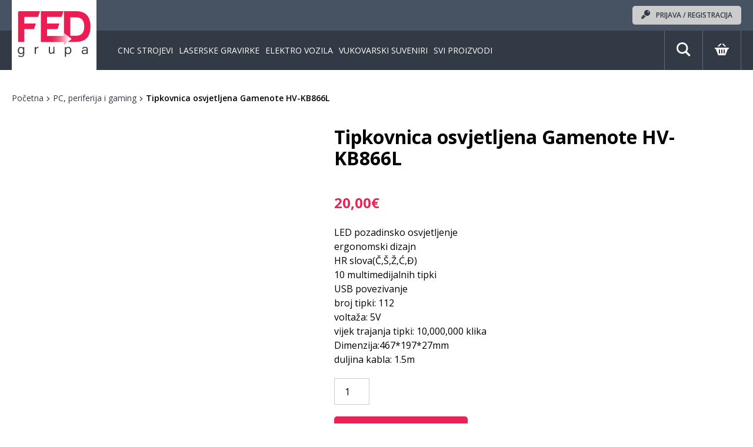

--- FILE ---
content_type: text/html; charset=UTF-8
request_url: https://fedgrupa.hr/proizvod/racunalna-oprema/tipkovnica-osvjetljena-gamenote-hv-kb866l/
body_size: 18204
content:
<!DOCTYPE html>
<!--[if lt IE 7]>      <html class="no-js lt-ie9 lt-ie8 lt-ie7"> <![endif]-->
<!--[if IE 7]>         <html class="no-js lt-ie9 lt-ie8"> <![endif]-->
<!--[if IE 8]>         <html class="no-js lt-ie9"> <![endif]-->
<!--[if gt IE 8]><!--> <html class="no-js"> <!--<![endif]-->
<head>
    <!-- Global site tag (gtag.js) - Google Analytics -->
    <script async src="https://www.googletagmanager.com/gtag/js?id=UA-1577960-13"></script>
    <script>
        window.dataLayer = window.dataLayer || [];
        function gtag(){dataLayer.push(arguments);}
        gtag('js', new Date());

        gtag('config', 'UA-1577960-13');
    </script>
    <meta charset="utf-8">
    <meta http-equiv="X-UA-Compatible" content="IE=edge,chrome=1">
    <title>Tipkovnica osvjetljena Gamenote HV-KB866L - Fedgrupa</title>
    <link rel="dns-prefetch" href="//cdn.hu-manity.co" />
		<!-- Cookie Compliance -->
		<script type="text/javascript">var huOptions = {"appID":"fedgrupahr-2f882c4","currentLanguage":"hr","blocking":false,"globalCookie":false,"isAdmin":false,"privacyConsent":true,"forms":[]};</script>
		<script type="text/javascript" src="https://cdn.hu-manity.co/hu-banner.min.js"></script>
<!-- The SEO Framework by Sybre Waaijer -->
<meta name="robots" content="max-snippet:-1,max-image-preview:standard,max-video-preview:-1" />
<link rel="canonical" href="https://fedgrupa.hr/proizvod/racunalna-oprema/tipkovnica-osvjetljena-gamenote-hv-kb866l/" />
<meta name="description" content="Multifunkcionalna GAMING Tipkovnica osvjetljena Gamenote HV-KB866L žičana usb hr znakovi" />
<meta property="og:type" content="product" />
<meta property="og:locale" content="hr_HR" />
<meta property="og:site_name" content="Fedgrupa" />
<meta property="og:title" content="Tipkovnica osvjetljena Gamenote HV-KB866L - Fedgrupa" />
<meta property="og:description" content="Multifunkcionalna GAMING Tipkovnica osvjetljena Gamenote HV-KB866L žičana usb hr znakovi" />
<meta property="og:url" content="https://fedgrupa.hr/proizvod/racunalna-oprema/tipkovnica-osvjetljena-gamenote-hv-kb866l/" />
<meta property="og:image" content="https://fedgrupa.hr/wp-content/uploads/2023/04/gamenote-tipkovnica-hv-kb866l-backlit-usb-0516040009_1.jpg" />
<meta property="og:image:width" content="700" />
<meta property="og:image:height" content="700" />
<meta property="article:published_time" content="2023-04-27T06:28:47+00:00" />
<meta property="article:modified_time" content="2023-04-27T06:32:35+00:00" />
<meta name="twitter:card" content="summary_large_image" />
<meta name="twitter:title" content="Tipkovnica osvjetljena Gamenote HV-KB866L - Fedgrupa" />
<meta name="twitter:description" content="Multifunkcionalna GAMING Tipkovnica osvjetljena Gamenote HV-KB866L žičana usb hr znakovi" />
<meta name="twitter:image" content="https://fedgrupa.hr/wp-content/uploads/2023/04/gamenote-tipkovnica-hv-kb866l-backlit-usb-0516040009_1.jpg" />
<script type="application/ld+json">{"@context":"https://schema.org","@graph":[{"@type":"WebSite","@id":"https://fedgrupa.hr/#/schema/WebSite","url":"https://fedgrupa.hr/","name":"Fedgrupa","description":"CNC Strojevi, Laserske Gravirke, Vukovarski Suveniri, Elektro Vozila i Ostalo","inLanguage":"hr","potentialAction":{"@type":"SearchAction","target":{"@type":"EntryPoint","urlTemplate":"https://fedgrupa.hr/search/{search_term_string}/"},"query-input":"required name=search_term_string"},"publisher":{"@type":"Organization","@id":"https://fedgrupa.hr/#/schema/Organization","name":"Fedgrupa","url":"https://fedgrupa.hr/","logo":{"@type":"ImageObject","url":"https://fedgrupa.hr/wp-content/uploads/2022/01/29314510_411378289285629_8006725222008881152_n.jpg","contentUrl":"https://fedgrupa.hr/wp-content/uploads/2022/01/29314510_411378289285629_8006725222008881152_n.jpg","width":181,"height":181}}},{"@type":"WebPage","@id":"https://fedgrupa.hr/proizvod/racunalna-oprema/tipkovnica-osvjetljena-gamenote-hv-kb866l/","url":"https://fedgrupa.hr/proizvod/racunalna-oprema/tipkovnica-osvjetljena-gamenote-hv-kb866l/","name":"Tipkovnica osvjetljena Gamenote HV-KB866L - Fedgrupa","description":"Multifunkcionalna GAMING Tipkovnica osvjetljena Gamenote HV-KB866L žičana usb hr znakovi","inLanguage":"hr","isPartOf":{"@id":"https://fedgrupa.hr/#/schema/WebSite"},"breadcrumb":{"@type":"BreadcrumbList","@id":"https://fedgrupa.hr/#/schema/BreadcrumbList","itemListElement":[{"@type":"ListItem","position":1,"item":"https://fedgrupa.hr/","name":"Fedgrupa"},{"@type":"ListItem","position":2,"item":"https://fedgrupa.hr/shop/","name":"Trgovina"},{"@type":"ListItem","position":3,"item":"https://fedgrupa.hr/kategorija-proizvoda/racunalna-oprema/","name":"Kategorija: PC, periferija i gaming"},{"@type":"ListItem","position":4,"name":"Tipkovnica osvjetljena Gamenote HV-KB866L"}]},"potentialAction":{"@type":"ReadAction","target":"https://fedgrupa.hr/proizvod/racunalna-oprema/tipkovnica-osvjetljena-gamenote-hv-kb866l/"},"datePublished":"2023-04-27T06:28:47+00:00","dateModified":"2023-04-27T06:32:35+00:00"}]}</script>
<!-- / The SEO Framework by Sybre Waaijer | 6.23ms meta | 1.30ms boot -->

<link rel="alternate" title="oEmbed (JSON)" type="application/json+oembed" href="https://fedgrupa.hr/wp-json/oembed/1.0/embed?url=https%3A%2F%2Ffedgrupa.hr%2Fproizvod%2Fracunalna-oprema%2Ftipkovnica-osvjetljena-gamenote-hv-kb866l%2F" />
<link rel="alternate" title="oEmbed (XML)" type="text/xml+oembed" href="https://fedgrupa.hr/wp-json/oembed/1.0/embed?url=https%3A%2F%2Ffedgrupa.hr%2Fproizvod%2Fracunalna-oprema%2Ftipkovnica-osvjetljena-gamenote-hv-kb866l%2F&#038;format=xml" />
<style id='wp-img-auto-sizes-contain-inline-css' type='text/css'>
img:is([sizes=auto i],[sizes^="auto," i]){contain-intrinsic-size:3000px 1500px}
/*# sourceURL=wp-img-auto-sizes-contain-inline-css */
</style>
<link rel='stylesheet' id='olympos-css-css' href='https://fedgrupa.hr/wp-content/themes/olympos/style.css?ver=v0.0.1' type='text/css' media='all' />
<style id='wp-emoji-styles-inline-css' type='text/css'>

	img.wp-smiley, img.emoji {
		display: inline !important;
		border: none !important;
		box-shadow: none !important;
		height: 1em !important;
		width: 1em !important;
		margin: 0 0.07em !important;
		vertical-align: -0.1em !important;
		background: none !important;
		padding: 0 !important;
	}
/*# sourceURL=wp-emoji-styles-inline-css */
</style>
<style id='wp-block-library-inline-css' type='text/css'>
:root{--wp-block-synced-color:#7a00df;--wp-block-synced-color--rgb:122,0,223;--wp-bound-block-color:var(--wp-block-synced-color);--wp-editor-canvas-background:#ddd;--wp-admin-theme-color:#007cba;--wp-admin-theme-color--rgb:0,124,186;--wp-admin-theme-color-darker-10:#006ba1;--wp-admin-theme-color-darker-10--rgb:0,107,160.5;--wp-admin-theme-color-darker-20:#005a87;--wp-admin-theme-color-darker-20--rgb:0,90,135;--wp-admin-border-width-focus:2px}@media (min-resolution:192dpi){:root{--wp-admin-border-width-focus:1.5px}}.wp-element-button{cursor:pointer}:root .has-very-light-gray-background-color{background-color:#eee}:root .has-very-dark-gray-background-color{background-color:#313131}:root .has-very-light-gray-color{color:#eee}:root .has-very-dark-gray-color{color:#313131}:root .has-vivid-green-cyan-to-vivid-cyan-blue-gradient-background{background:linear-gradient(135deg,#00d084,#0693e3)}:root .has-purple-crush-gradient-background{background:linear-gradient(135deg,#34e2e4,#4721fb 50%,#ab1dfe)}:root .has-hazy-dawn-gradient-background{background:linear-gradient(135deg,#faaca8,#dad0ec)}:root .has-subdued-olive-gradient-background{background:linear-gradient(135deg,#fafae1,#67a671)}:root .has-atomic-cream-gradient-background{background:linear-gradient(135deg,#fdd79a,#004a59)}:root .has-nightshade-gradient-background{background:linear-gradient(135deg,#330968,#31cdcf)}:root .has-midnight-gradient-background{background:linear-gradient(135deg,#020381,#2874fc)}:root{--wp--preset--font-size--normal:16px;--wp--preset--font-size--huge:42px}.has-regular-font-size{font-size:1em}.has-larger-font-size{font-size:2.625em}.has-normal-font-size{font-size:var(--wp--preset--font-size--normal)}.has-huge-font-size{font-size:var(--wp--preset--font-size--huge)}.has-text-align-center{text-align:center}.has-text-align-left{text-align:left}.has-text-align-right{text-align:right}.has-fit-text{white-space:nowrap!important}#end-resizable-editor-section{display:none}.aligncenter{clear:both}.items-justified-left{justify-content:flex-start}.items-justified-center{justify-content:center}.items-justified-right{justify-content:flex-end}.items-justified-space-between{justify-content:space-between}.screen-reader-text{border:0;clip-path:inset(50%);height:1px;margin:-1px;overflow:hidden;padding:0;position:absolute;width:1px;word-wrap:normal!important}.screen-reader-text:focus{background-color:#ddd;clip-path:none;color:#444;display:block;font-size:1em;height:auto;left:5px;line-height:normal;padding:15px 23px 14px;text-decoration:none;top:5px;width:auto;z-index:100000}html :where(.has-border-color){border-style:solid}html :where([style*=border-top-color]){border-top-style:solid}html :where([style*=border-right-color]){border-right-style:solid}html :where([style*=border-bottom-color]){border-bottom-style:solid}html :where([style*=border-left-color]){border-left-style:solid}html :where([style*=border-width]){border-style:solid}html :where([style*=border-top-width]){border-top-style:solid}html :where([style*=border-right-width]){border-right-style:solid}html :where([style*=border-bottom-width]){border-bottom-style:solid}html :where([style*=border-left-width]){border-left-style:solid}html :where(img[class*=wp-image-]){height:auto;max-width:100%}:where(figure){margin:0 0 1em}html :where(.is-position-sticky){--wp-admin--admin-bar--position-offset:var(--wp-admin--admin-bar--height,0px)}@media screen and (max-width:600px){html :where(.is-position-sticky){--wp-admin--admin-bar--position-offset:0px}}

/*# sourceURL=wp-block-library-inline-css */
</style><link rel='stylesheet' id='wc-blocks-style-css' href='https://fedgrupa.hr/wp-content/plugins/woocommerce/assets/client/blocks/wc-blocks.css?ver=wc-9.4.4' type='text/css' media='all' />
<style id='global-styles-inline-css' type='text/css'>
:root{--wp--preset--aspect-ratio--square: 1;--wp--preset--aspect-ratio--4-3: 4/3;--wp--preset--aspect-ratio--3-4: 3/4;--wp--preset--aspect-ratio--3-2: 3/2;--wp--preset--aspect-ratio--2-3: 2/3;--wp--preset--aspect-ratio--16-9: 16/9;--wp--preset--aspect-ratio--9-16: 9/16;--wp--preset--color--black: #000000;--wp--preset--color--cyan-bluish-gray: #abb8c3;--wp--preset--color--white: #ffffff;--wp--preset--color--pale-pink: #f78da7;--wp--preset--color--vivid-red: #cf2e2e;--wp--preset--color--luminous-vivid-orange: #ff6900;--wp--preset--color--luminous-vivid-amber: #fcb900;--wp--preset--color--light-green-cyan: #7bdcb5;--wp--preset--color--vivid-green-cyan: #00d084;--wp--preset--color--pale-cyan-blue: #8ed1fc;--wp--preset--color--vivid-cyan-blue: #0693e3;--wp--preset--color--vivid-purple: #9b51e0;--wp--preset--gradient--vivid-cyan-blue-to-vivid-purple: linear-gradient(135deg,rgb(6,147,227) 0%,rgb(155,81,224) 100%);--wp--preset--gradient--light-green-cyan-to-vivid-green-cyan: linear-gradient(135deg,rgb(122,220,180) 0%,rgb(0,208,130) 100%);--wp--preset--gradient--luminous-vivid-amber-to-luminous-vivid-orange: linear-gradient(135deg,rgb(252,185,0) 0%,rgb(255,105,0) 100%);--wp--preset--gradient--luminous-vivid-orange-to-vivid-red: linear-gradient(135deg,rgb(255,105,0) 0%,rgb(207,46,46) 100%);--wp--preset--gradient--very-light-gray-to-cyan-bluish-gray: linear-gradient(135deg,rgb(238,238,238) 0%,rgb(169,184,195) 100%);--wp--preset--gradient--cool-to-warm-spectrum: linear-gradient(135deg,rgb(74,234,220) 0%,rgb(151,120,209) 20%,rgb(207,42,186) 40%,rgb(238,44,130) 60%,rgb(251,105,98) 80%,rgb(254,248,76) 100%);--wp--preset--gradient--blush-light-purple: linear-gradient(135deg,rgb(255,206,236) 0%,rgb(152,150,240) 100%);--wp--preset--gradient--blush-bordeaux: linear-gradient(135deg,rgb(254,205,165) 0%,rgb(254,45,45) 50%,rgb(107,0,62) 100%);--wp--preset--gradient--luminous-dusk: linear-gradient(135deg,rgb(255,203,112) 0%,rgb(199,81,192) 50%,rgb(65,88,208) 100%);--wp--preset--gradient--pale-ocean: linear-gradient(135deg,rgb(255,245,203) 0%,rgb(182,227,212) 50%,rgb(51,167,181) 100%);--wp--preset--gradient--electric-grass: linear-gradient(135deg,rgb(202,248,128) 0%,rgb(113,206,126) 100%);--wp--preset--gradient--midnight: linear-gradient(135deg,rgb(2,3,129) 0%,rgb(40,116,252) 100%);--wp--preset--font-size--small: 13px;--wp--preset--font-size--medium: 20px;--wp--preset--font-size--large: 36px;--wp--preset--font-size--x-large: 42px;--wp--preset--font-family--inter: "Inter", sans-serif;--wp--preset--font-family--cardo: Cardo;--wp--preset--spacing--20: 0.44rem;--wp--preset--spacing--30: 0.67rem;--wp--preset--spacing--40: 1rem;--wp--preset--spacing--50: 1.5rem;--wp--preset--spacing--60: 2.25rem;--wp--preset--spacing--70: 3.38rem;--wp--preset--spacing--80: 5.06rem;--wp--preset--shadow--natural: 6px 6px 9px rgba(0, 0, 0, 0.2);--wp--preset--shadow--deep: 12px 12px 50px rgba(0, 0, 0, 0.4);--wp--preset--shadow--sharp: 6px 6px 0px rgba(0, 0, 0, 0.2);--wp--preset--shadow--outlined: 6px 6px 0px -3px rgb(255, 255, 255), 6px 6px rgb(0, 0, 0);--wp--preset--shadow--crisp: 6px 6px 0px rgb(0, 0, 0);}:where(.is-layout-flex){gap: 0.5em;}:where(.is-layout-grid){gap: 0.5em;}body .is-layout-flex{display: flex;}.is-layout-flex{flex-wrap: wrap;align-items: center;}.is-layout-flex > :is(*, div){margin: 0;}body .is-layout-grid{display: grid;}.is-layout-grid > :is(*, div){margin: 0;}:where(.wp-block-columns.is-layout-flex){gap: 2em;}:where(.wp-block-columns.is-layout-grid){gap: 2em;}:where(.wp-block-post-template.is-layout-flex){gap: 1.25em;}:where(.wp-block-post-template.is-layout-grid){gap: 1.25em;}.has-black-color{color: var(--wp--preset--color--black) !important;}.has-cyan-bluish-gray-color{color: var(--wp--preset--color--cyan-bluish-gray) !important;}.has-white-color{color: var(--wp--preset--color--white) !important;}.has-pale-pink-color{color: var(--wp--preset--color--pale-pink) !important;}.has-vivid-red-color{color: var(--wp--preset--color--vivid-red) !important;}.has-luminous-vivid-orange-color{color: var(--wp--preset--color--luminous-vivid-orange) !important;}.has-luminous-vivid-amber-color{color: var(--wp--preset--color--luminous-vivid-amber) !important;}.has-light-green-cyan-color{color: var(--wp--preset--color--light-green-cyan) !important;}.has-vivid-green-cyan-color{color: var(--wp--preset--color--vivid-green-cyan) !important;}.has-pale-cyan-blue-color{color: var(--wp--preset--color--pale-cyan-blue) !important;}.has-vivid-cyan-blue-color{color: var(--wp--preset--color--vivid-cyan-blue) !important;}.has-vivid-purple-color{color: var(--wp--preset--color--vivid-purple) !important;}.has-black-background-color{background-color: var(--wp--preset--color--black) !important;}.has-cyan-bluish-gray-background-color{background-color: var(--wp--preset--color--cyan-bluish-gray) !important;}.has-white-background-color{background-color: var(--wp--preset--color--white) !important;}.has-pale-pink-background-color{background-color: var(--wp--preset--color--pale-pink) !important;}.has-vivid-red-background-color{background-color: var(--wp--preset--color--vivid-red) !important;}.has-luminous-vivid-orange-background-color{background-color: var(--wp--preset--color--luminous-vivid-orange) !important;}.has-luminous-vivid-amber-background-color{background-color: var(--wp--preset--color--luminous-vivid-amber) !important;}.has-light-green-cyan-background-color{background-color: var(--wp--preset--color--light-green-cyan) !important;}.has-vivid-green-cyan-background-color{background-color: var(--wp--preset--color--vivid-green-cyan) !important;}.has-pale-cyan-blue-background-color{background-color: var(--wp--preset--color--pale-cyan-blue) !important;}.has-vivid-cyan-blue-background-color{background-color: var(--wp--preset--color--vivid-cyan-blue) !important;}.has-vivid-purple-background-color{background-color: var(--wp--preset--color--vivid-purple) !important;}.has-black-border-color{border-color: var(--wp--preset--color--black) !important;}.has-cyan-bluish-gray-border-color{border-color: var(--wp--preset--color--cyan-bluish-gray) !important;}.has-white-border-color{border-color: var(--wp--preset--color--white) !important;}.has-pale-pink-border-color{border-color: var(--wp--preset--color--pale-pink) !important;}.has-vivid-red-border-color{border-color: var(--wp--preset--color--vivid-red) !important;}.has-luminous-vivid-orange-border-color{border-color: var(--wp--preset--color--luminous-vivid-orange) !important;}.has-luminous-vivid-amber-border-color{border-color: var(--wp--preset--color--luminous-vivid-amber) !important;}.has-light-green-cyan-border-color{border-color: var(--wp--preset--color--light-green-cyan) !important;}.has-vivid-green-cyan-border-color{border-color: var(--wp--preset--color--vivid-green-cyan) !important;}.has-pale-cyan-blue-border-color{border-color: var(--wp--preset--color--pale-cyan-blue) !important;}.has-vivid-cyan-blue-border-color{border-color: var(--wp--preset--color--vivid-cyan-blue) !important;}.has-vivid-purple-border-color{border-color: var(--wp--preset--color--vivid-purple) !important;}.has-vivid-cyan-blue-to-vivid-purple-gradient-background{background: var(--wp--preset--gradient--vivid-cyan-blue-to-vivid-purple) !important;}.has-light-green-cyan-to-vivid-green-cyan-gradient-background{background: var(--wp--preset--gradient--light-green-cyan-to-vivid-green-cyan) !important;}.has-luminous-vivid-amber-to-luminous-vivid-orange-gradient-background{background: var(--wp--preset--gradient--luminous-vivid-amber-to-luminous-vivid-orange) !important;}.has-luminous-vivid-orange-to-vivid-red-gradient-background{background: var(--wp--preset--gradient--luminous-vivid-orange-to-vivid-red) !important;}.has-very-light-gray-to-cyan-bluish-gray-gradient-background{background: var(--wp--preset--gradient--very-light-gray-to-cyan-bluish-gray) !important;}.has-cool-to-warm-spectrum-gradient-background{background: var(--wp--preset--gradient--cool-to-warm-spectrum) !important;}.has-blush-light-purple-gradient-background{background: var(--wp--preset--gradient--blush-light-purple) !important;}.has-blush-bordeaux-gradient-background{background: var(--wp--preset--gradient--blush-bordeaux) !important;}.has-luminous-dusk-gradient-background{background: var(--wp--preset--gradient--luminous-dusk) !important;}.has-pale-ocean-gradient-background{background: var(--wp--preset--gradient--pale-ocean) !important;}.has-electric-grass-gradient-background{background: var(--wp--preset--gradient--electric-grass) !important;}.has-midnight-gradient-background{background: var(--wp--preset--gradient--midnight) !important;}.has-small-font-size{font-size: var(--wp--preset--font-size--small) !important;}.has-medium-font-size{font-size: var(--wp--preset--font-size--medium) !important;}.has-large-font-size{font-size: var(--wp--preset--font-size--large) !important;}.has-x-large-font-size{font-size: var(--wp--preset--font-size--x-large) !important;}
/*# sourceURL=global-styles-inline-css */
</style>

<style id='classic-theme-styles-inline-css' type='text/css'>
/*! This file is auto-generated */
.wp-block-button__link{color:#fff;background-color:#32373c;border-radius:9999px;box-shadow:none;text-decoration:none;padding:calc(.667em + 2px) calc(1.333em + 2px);font-size:1.125em}.wp-block-file__button{background:#32373c;color:#fff;text-decoration:none}
/*# sourceURL=/wp-includes/css/classic-themes.min.css */
</style>
<link rel='stylesheet' id='photoswipe-css' href='https://fedgrupa.hr/wp-content/plugins/woocommerce/assets/css/photoswipe/photoswipe.min.css?ver=9.4.4' type='text/css' media='all' />
<link rel='stylesheet' id='photoswipe-default-skin-css' href='https://fedgrupa.hr/wp-content/plugins/woocommerce/assets/css/photoswipe/default-skin/default-skin.min.css?ver=9.4.4' type='text/css' media='all' />
<style id='woocommerce-inline-inline-css' type='text/css'>
.woocommerce form .form-row .required { visibility: visible; }
/*# sourceURL=woocommerce-inline-inline-css */
</style>
<script src="https://fedgrupa.hr/wp-includes/js/jquery/jquery.min.js?ver=3.7.1" id="jquery-core-js"></script>
<script src="https://fedgrupa.hr/wp-includes/js/jquery/jquery-migrate.min.js?ver=3.4.1" id="jquery-migrate-js"></script>
<script src="https://fedgrupa.hr/wp-content/plugins/woocommerce/assets/js/jquery-blockui/jquery.blockUI.min.js?ver=2.7.0-wc.9.4.4" id="jquery-blockui-js" defer data-wp-strategy="defer"></script>
<script id="wc-add-to-cart-js-extra">
var wc_add_to_cart_params = {"ajax_url":"/wp-admin/admin-ajax.php","wc_ajax_url":"/?wc-ajax=%%endpoint%%","i18n_view_cart":"Vidi ko\u0161aricu","cart_url":"https://fedgrupa.hr/cart/","is_cart":"","cart_redirect_after_add":"no"};
//# sourceURL=wc-add-to-cart-js-extra
</script>
<script src="https://fedgrupa.hr/wp-content/plugins/woocommerce/assets/js/frontend/add-to-cart.min.js?ver=9.4.4" id="wc-add-to-cart-js" defer data-wp-strategy="defer"></script>
<script src="https://fedgrupa.hr/wp-content/plugins/woocommerce/assets/js/photoswipe/photoswipe.min.js?ver=4.1.1-wc.9.4.4" id="photoswipe-js" defer data-wp-strategy="defer"></script>
<script src="https://fedgrupa.hr/wp-content/plugins/woocommerce/assets/js/photoswipe/photoswipe-ui-default.min.js?ver=4.1.1-wc.9.4.4" id="photoswipe-ui-default-js" defer data-wp-strategy="defer"></script>
<script id="wc-single-product-js-extra">
var wc_single_product_params = {"i18n_required_rating_text":"Molimo odaberite svoju ocjenu","review_rating_required":"yes","flexslider":{"rtl":false,"animation":"slide","smoothHeight":true,"directionNav":false,"controlNav":"thumbnails","slideshow":false,"animationSpeed":500,"animationLoop":false,"allowOneSlide":false},"zoom_enabled":"","zoom_options":[],"photoswipe_enabled":"1","photoswipe_options":{"shareEl":false,"closeOnScroll":false,"history":false,"hideAnimationDuration":0,"showAnimationDuration":0},"flexslider_enabled":""};
//# sourceURL=wc-single-product-js-extra
</script>
<script src="https://fedgrupa.hr/wp-content/plugins/woocommerce/assets/js/frontend/single-product.min.js?ver=9.4.4" id="wc-single-product-js" defer data-wp-strategy="defer"></script>
<script src="https://fedgrupa.hr/wp-content/plugins/woocommerce/assets/js/js-cookie/js.cookie.min.js?ver=2.1.4-wc.9.4.4" id="js-cookie-js" defer data-wp-strategy="defer"></script>
<script id="woocommerce-js-extra">
var woocommerce_params = {"ajax_url":"/wp-admin/admin-ajax.php","wc_ajax_url":"/?wc-ajax=%%endpoint%%"};
//# sourceURL=woocommerce-js-extra
</script>
<script src="https://fedgrupa.hr/wp-content/plugins/woocommerce/assets/js/frontend/woocommerce.min.js?ver=9.4.4" id="woocommerce-js" defer data-wp-strategy="defer"></script>
<link rel="https://api.w.org/" href="https://fedgrupa.hr/wp-json/" /><link rel="alternate" title="JSON" type="application/json" href="https://fedgrupa.hr/wp-json/wp/v2/product/10458" /><link rel="EditURI" type="application/rsd+xml" title="RSD" href="https://fedgrupa.hr/xmlrpc.php?rsd" />
	<noscript><style>.woocommerce-product-gallery{ opacity: 1 !important; }</style></noscript>
	
<!-- Meta Pixel Code -->
<script type='text/javascript'>
!function(f,b,e,v,n,t,s){if(f.fbq)return;n=f.fbq=function(){n.callMethod?
n.callMethod.apply(n,arguments):n.queue.push(arguments)};if(!f._fbq)f._fbq=n;
n.push=n;n.loaded=!0;n.version='2.0';n.queue=[];t=b.createElement(e);t.async=!0;
t.src=v;s=b.getElementsByTagName(e)[0];s.parentNode.insertBefore(t,s)}(window,
document,'script','https://connect.facebook.net/en_US/fbevents.js');
</script>
<!-- End Meta Pixel Code -->
<script type='text/javascript'>var url = window.location.origin + '?ob=open-bridge';
            fbq('set', 'openbridge', '1432657243572873', url);
fbq('init', '1432657243572873', {}, {
    "agent": "wordpress-6.9-4.1.5"
})</script><script type='text/javascript'>
    fbq('track', 'PageView', []);
  </script><style class='wp-fonts-local' type='text/css'>
@font-face{font-family:Inter;font-style:normal;font-weight:300 900;font-display:fallback;src:url('https://fedgrupa.hr/wp-content/plugins/woocommerce/assets/fonts/Inter-VariableFont_slnt,wght.woff2') format('woff2');font-stretch:normal;}
@font-face{font-family:Cardo;font-style:normal;font-weight:400;font-display:fallback;src:url('https://fedgrupa.hr/wp-content/plugins/woocommerce/assets/fonts/cardo_normal_400.woff2') format('woff2');}
</style>
<link rel="icon" href="https://fedgrupa.hr/wp-content/uploads/2022/01/29314510_411378289285629_8006725222008881152_n-100x100.jpg" sizes="32x32" />
<link rel="icon" href="https://fedgrupa.hr/wp-content/uploads/2022/01/29314510_411378289285629_8006725222008881152_n.jpg" sizes="192x192" />
<link rel="apple-touch-icon" href="https://fedgrupa.hr/wp-content/uploads/2022/01/29314510_411378289285629_8006725222008881152_n.jpg" />
<meta name="msapplication-TileImage" content="https://fedgrupa.hr/wp-content/uploads/2022/01/29314510_411378289285629_8006725222008881152_n.jpg" />

    <link rel="apple-touch-icon" sizes="180x180" href="https://fedgrupa.hr/wp-content/themes/olympos/images/favicons/apple-touch-icon.png">
    <link rel="icon" type="image/png" sizes="32x32" href="https://fedgrupa.hr/wp-content/themes/olympos/images/favicons/favicon-32x32.png">
    <link rel="icon" type="image/png" sizes="16x16" href="https://fedgrupa.hr/wp-content/themes/olympos/images/favicons/favicon-16x16.png">
    <link rel="manifest" href="https://fedgrupa.hr/wp-content/themes/olympos/images/favicons/site.webmanifest">
    <link rel="mask-icon" href="https://fedgrupa.hr/wp-content/themes/olympos/images/favicons/safari-pinned-tab.svg" color="#5bbad5">
    <meta name="msapplication-TileColor" content="#da532c">
    <meta name="theme-color" content="#ffffff">

    <meta name="viewport" content="width=device-width">
    <link href="https://fonts.googleapis.com/css2?family=Open+Sans:wght@300;400;600;700&display=swap" rel="stylesheet">

    <style>
        .esif img {
            max-width:  300px;
            margin-top:  20px;
        }
    </style>
</head>
<body class="wp-singular product-template-default single single-product postid-10458 wp-theme-olympos theme-olympos cookies-not-set woocommerce woocommerce-page woocommerce-no-js">
    <div class="product-search-modal js-product-search-modal">
        <div class="container inner">

            <button class="close-search-button js-close" data-close=".js-product-search-modal"><svg xmlns="http://www.w3.org/2000/svg" viewBox="0 0 24 24"><path d="M23 20.168l-8.185-8.187 8.185-8.174-2.832-2.807-8.182 8.179-8.176-8.179-2.81 2.81 8.186 8.196-8.186 8.184 2.81 2.81 8.203-8.192 8.18 8.192z"></path></svg></button>

            <h4>Pretraga proizvoda</h4>
            <form role="search" method="get" class="woocommerce-product-search" action="/">
                <label class="screen-reader-text d-none" for="woocommerce-product-search-field">Pretraži:</label>
                <input type="search" id="woocommerce-product-search-field" class="search-field" placeholder="Pretraži proizvode…" value="magnet" name="s">
                <button type="submit" value="Pretraži" class="button button--secondary">Pretraži</button>
                <input type="hidden" name="post_type" value="product">
            </form>
        </div>
    </div>

    <header class="main-header">
        <div class="brand-wrap">
            <div class="container">
                <div class="brand">
                    <a href="/">
                        <svg viewBox="0 0 432 275" xmlns="http://www.w3.org/2000/svg"><defs><linearGradient x1="100%" y1="50%" x2="0%" y2="50%" id="a"><stop stop-color="#FFF" offset="8.48%"/><stop stop-color="#FEF0F3" offset="10.87%"/><stop stop-color="#FAB8C9" offset="20.39%"/><stop stop-color="#F689A5" offset="29.98%"/><stop stop-color="#F36187" offset="39.42%"/><stop stop-color="#F14370" offset="48.69%"/><stop stop-color="#EF2D5F" offset="57.75%"/><stop stop-color="#EE2055" offset="66.48%"/><stop stop-color="#EE1C52" offset="74.55%"/></linearGradient></defs><g fill="none" fill-rule="evenodd"><path d="M274.682 183.98V.11h70.805c57.163 0 85.747 30.666 85.747 91.995 0 61.25-28.584 91.874-85.747 91.874l-70.805.001zm70.805-36.628c32.582-.08 48.915-18.497 48.997-55.247-.082-36.75-16.415-55.124-48.997-55.124H311.43v110.371h34.057z" fill="#ED1C53" fill-rule="nonzero"/><path fill="#ED1C53" d="M264.548 149.68h-89.943v-41.772h61.474L247.3 73.731h-72.695V34.532h85.566L271.433.233 137.856.354V183.98H271.73zM39.517 107.875H96.72l11.03-33.592v-.586H39.516V34.5h81.294L132.002.414V.2H22.127c-4.84 0-10.554 9.855-10.554 9.855S2.766 16.496 2.766 21.93v162.016h36.75v-76.07h.001z"/><path d="M35.717 28.183c0 2.75-2.25 5-5 5H7.767c-2.75 0-5-2.25-5-5V5.233c0-2.75 2.25-5 5-5h22.95c2.75 0 5 2.25 5 5v22.95z" fill="#ED1C53"/><path fill="url(#a)" d="M136.312 184.002l135.757.02v18.574l45.212-35.887-45.212-35.888v18.574H136.312z" transform="translate(2.534 .003)"/><path d="M32.81 250.47c-3.188 4.654-7.675 6.982-13.461 6.982-5.71 0-10.235-2.083-13.579-6.25C2.556 247.218.95 242.062.95 235.735c0-6.352 1.568-11.546 4.706-15.584 3.343-4.32 7.92-6.48 13.732-6.48 5.89 0 10.505 2.469 13.848 7.406v-6.172h6.172v35.527c0 4.012-.212 7.226-.636 9.644-.425 2.417-1.164 4.577-2.218 6.48-2.906 5.35-8.332 8.024-16.279 8.024-6.609 0-12.433-1.775-17.474-5.324l3.163-4.976c2.495 1.723 4.835 2.951 7.02 3.684 2.187.733 4.643 1.1 7.368 1.1 5.118 0 8.615-1.788 10.493-5.362.745-1.415 1.26-3.003 1.543-4.764.282-1.762.424-4.16.424-7.194v-1.273zm-12.96-31.13c-3.652 0-6.609 1.518-8.872 4.552-2.237 3.009-3.356 6.943-3.356 11.804 0 4.809 1.119 8.692 3.356 11.65 2.237 2.957 5.259 4.435 9.065 4.435 4.012 0 7.2-1.684 9.566-5.053 2.135-3.034 3.202-6.686 3.202-10.955 0-4.886-1.196-8.846-3.587-11.88-2.392-3.035-5.517-4.553-9.374-4.553zM101.182 255.87v-41.66h6.364v7.175c2.212-2.829 4.128-4.72 5.748-5.67 2.289-1.364 4.989-2.045 8.1-2.045h1.66v6.326h-1.467c-2.134 0-3.85.219-5.15.656-1.298.437-2.577 1.221-3.837 2.353-1.312 1.183-2.932 3.304-4.86 6.365v26.5h-6.558zM184.828 213.67h6.557v24.533c0 3.575.232 6.146.695 7.715.797 2.726 2.738 4.089 5.824 4.089 2.135 0 4.211-.65 6.23-1.948 2.019-1.299 4.391-3.491 7.117-6.577V213.67h6.558v41.66h-6.558v-6.982c-2.597 2.392-4.475 3.973-5.632 4.745-3.009 1.98-6.12 2.97-9.335 2.97-4.629 0-7.83-1.8-9.605-5.4-.72-1.492-1.208-3.131-1.466-4.919-.257-1.787-.385-4.416-.385-7.888V213.67zM279.583 273.499v-58.595h6.134v6.21c3.291-4.962 7.933-7.444 13.925-7.444 5.709 0 10.222 2.109 13.54 6.326 3.214 4.063 4.821 9.31 4.821 15.738 0 6.43-1.607 11.675-4.822 15.739-3.317 4.217-7.83 6.326-13.54 6.326-5.785 0-10.286-2.353-13.5-7.06v22.76h-6.558zm19.133-54.159c-3.857 0-6.982 1.723-9.374 5.17-2.134 3.06-3.201 6.801-3.201 11.224 0 4.398 1.067 8.14 3.201 11.225 2.366 3.446 5.555 5.17 9.567 5.17 3.78 0 6.802-1.518 9.065-4.552 2.237-3.01 3.356-6.93 3.356-11.765 0-4.99-1.119-8.963-3.356-11.92-2.315-3.034-5.4-4.552-9.258-4.552zM409.171 251.164c-1.183 2.083-3.073 3.71-5.67 4.88-2.598 1.17-5.593 1.755-8.988 1.755-9.824 0-14.735-4.359-14.735-13.077 0-5.426 1.748-9.142 5.246-11.148 2.649-1.517 6.699-2.276 12.15-2.276 1.312 0 4.347.116 9.104.348l2.392.115v-3.317c0-3.189-.855-5.516-2.565-6.982-1.71-1.466-4.43-2.199-8.159-2.199-2.854 0-4.886.457-6.095 1.37-1.208.912-2.108 2.655-2.7 5.226h-6.133c.386-2.468.913-4.384 1.581-5.747.669-1.363 1.646-2.546 2.932-3.549 2.495-1.929 6.185-2.893 11.07-2.893 5.864 0 10.088 1.196 12.672 3.587 2.585 2.392 3.877 6.288 3.877 11.688v27.62h-5.979v-5.4zm-.386-14.35a99.799 99.799 0 0 0-10.299-.54c-5.246 0-8.628.746-10.145 2.238-1.311 1.286-1.967 3.24-1.967 5.863 0 2.237.463 3.96 1.389 5.169 1.362 1.8 4.063 2.7 8.1 2.7 4.038 0 7.24-.9 9.605-2.7 2.212-1.697 3.317-4.5 3.317-8.41v-4.32z" fill="#323A45"/></g></svg>
                    </a>
                </div>
            </div>
        </div>

        <nav class="top-nav">
            <div class="container">
                                    <a href="/my-account" class="button button--login-register button--tertiary">
                        <span class="icon"><svg xmlns="http://www.w3.org/2000/svg" viewBox="0 0 24 24"><path d="M12.451 17.337l-2.451 2.663h-2v2h-2v2h-6v-1.293l7.06-7.06c-.214-.26-.413-.533-.599-.815l-6.461 6.461v-2.293l6.865-6.949c1.08 2.424 3.095 4.336 5.586 5.286zm11.549-9.337c0 4.418-3.582 8-8 8s-8-3.582-8-8 3.582-8 8-8 8 3.582 8 8zm-3-3c0-1.104-.896-2-2-2s-2 .896-2 2 .896 2 2 2 2-.896 2-2z" fill="#ffffff"/></svg>
</span> Prijava / Registracija
                    </a>
                            </div>
        </nav>


        <div class="bottom-nav">
            <div class="container">
                <nav class="main-navigation">
                    <button class="main-navigation-trigger js-toggle" data-toggle=".main-navigation .menu">
                        MENU
                        <span class="icon">
                            <svg xmlns="http://www.w3.org/2000/svg" viewBox="0 0 24 24">
                                <path d="M24 6h-24v-4h24v4zm0 4h-24v4h24v-4zm0 8h-24v4h24v-4z" fill="#ffffff"/>
                             </svg>
                        </span>
                    </button>

                    <div class="menu-mainnavigation-container"><ul id="menu-mainnavigation" class="menu"><li id="menu-item-8323" class="menu-item menu-item-type-taxonomy menu-item-object-product_cat menu-item-8323"><a href="https://fedgrupa.hr/kategorija-proizvoda/cnc-strojevi-i-laserske-gravirke/cnc-strojevi/">CNC strojevi</a></li>
<li id="menu-item-8324" class="menu-item menu-item-type-taxonomy menu-item-object-product_cat menu-item-8324"><a href="https://fedgrupa.hr/kategorija-proizvoda/cnc-strojevi-i-laserske-gravirke/laserske-gravirke/">Laserske gravirke</a></li>
<li id="menu-item-8325" class="menu-item menu-item-type-taxonomy menu-item-object-product_cat menu-item-8325"><a href="https://fedgrupa.hr/kategorija-proizvoda/vozila-na-akumulator/">Elektro vozila</a></li>
<li id="menu-item-8326" class="menu-item menu-item-type-taxonomy menu-item-object-product_cat menu-item-8326"><a href="https://fedgrupa.hr/kategorija-proizvoda/suveniri-darovi/vukovarski-suveniri/">Vukovarski suveniri</a></li>
<li id="menu-item-8376" class="menu-item menu-item-type-custom menu-item-object-custom menu-item-8376"><a href="/shop">Svi proizvodi</a></li>
</ul></div>
                    <button class="product-search-trigger js-toggle" data-toggle=".js-product-search-modal">
                        <svg xmlns="http://www.w3.org/2000/svg" width="24" height="24" viewBox="0 0 24 24"><path d="M23.809 21.646l-6.205-6.205c1.167-1.605 1.857-3.579 1.857-5.711 0-5.365-4.365-9.73-9.731-9.73-5.365 0-9.73 4.365-9.73 9.73 0 5.366 4.365 9.73 9.73 9.73 2.034 0 3.923-.627 5.487-1.698l6.238 6.238 2.354-2.354zm-20.955-11.916c0-3.792 3.085-6.877 6.877-6.877s6.877 3.085 6.877 6.877-3.085 6.877-6.877 6.877c-3.793 0-6.877-3.085-6.877-6.877z" fill="#ffffff"/></svg>
                    </button>

                    <button class="mini-cart-trigger js-toggle "
                            data-toggle=".mini-cart-widget">
                        <svg xmlns="http://www.w3.org/2000/svg" width="24" height="24" viewBox="0 0 24 24"><path d="M4.558 7l4.701-4.702c.199-.198.46-.298.721-.298.613 0 1.02.505 1.02 1.029 0 .25-.092.504-.299.711l-3.26 3.26h-2.883zm12.001 0h2.883l-4.702-4.702c-.198-.198-.459-.298-.72-.298-.613 0-1.02.505-1.02 1.029 0 .25.092.504.299.711l3.26 3.26zm7.441 2v2h-.642c-.534 0-1.022.305-1.257.786l-4.101 10.214h-12l-4.101-10.216c-.234-.48-.722-.784-1.256-.784h-.643v-2h24zm-15 4c0-.552-.448-1-1-1s-1 .448-1 1v5c0 .552.448 1 1 1s1-.448 1-1v-5zm4 0c0-.552-.448-1-1-1s-1 .448-1 1v5c0 .552.448 1 1 1s1-.448 1-1v-5zm4 0c0-.552-.447-1-1-1s-1 .448-1 1v5c0 .552.447 1 1 1s1-.448 1-1v-5z" fill="#ffffff"/></svg>
                    </button>

                    <div id="woocommerce_widget_cart-2" class="mini-cart-widget woocommerce widget_shopping_cart"><h4 class="widgettitle">Vaša košarica</h4><div class="widget_shopping_cart_content"></div></div>                </nav>
            </div>
        </div>
    </header>







	<div class="container"><div id="primary" class="content-area"><main id="main" class="site-main" role="main"><nav class="woocommerce-breadcrumb" aria-label="Breadcrumb"><a href="https://fedgrupa.hr">Početna</a> <svg xmlns="http://www.w3.org/2000/svg" width="8" height="8" viewBox="0 0 24 24"><path d="M7.33 24l-2.83-2.829 9.339-9.175-9.339-9.167 2.83-2.829 12.17 11.996z" fill="#323A45" /></svg> <a href="https://fedgrupa.hr/kategorija-proizvoda/racunalna-oprema/">PC, periferija i gaming</a> <svg xmlns="http://www.w3.org/2000/svg" width="8" height="8" viewBox="0 0 24 24"><path d="M7.33 24l-2.83-2.829 9.339-9.175-9.339-9.167 2.83-2.829 12.17 11.996z" fill="#323A45" /></svg> Tipkovnica osvjetljena Gamenote HV-KB866L</nav>
					
			<div class="woocommerce-notices-wrapper"></div><div id="product-10458" class="product type-product post-10458 status-publish first instock product_cat-racunalna-oprema product_cat-tipkovnice-zicane has-post-thumbnail taxable shipping-taxable purchasable product-type-simple">

	<div class="product-page-content-wrap"><div class="woocommerce-product-gallery woocommerce-product-gallery--with-images woocommerce-product-gallery--columns-4 images" data-columns="4" style="opacity: 0; transition: opacity .25s ease-in-out;">
	<figure class="woocommerce-product-gallery__wrapper">
		<div data-thumb="https://fedgrupa.hr/wp-content/uploads/2023/04/gamenote-tipkovnica-hv-kb866l-backlit-usb-0516040009_1-100x100.jpg" data-thumb-alt="" data-thumb-srcset="https://fedgrupa.hr/wp-content/uploads/2023/04/gamenote-tipkovnica-hv-kb866l-backlit-usb-0516040009_1-100x100.jpg 100w, https://fedgrupa.hr/wp-content/uploads/2023/04/gamenote-tipkovnica-hv-kb866l-backlit-usb-0516040009_1-300x300.jpg 300w, https://fedgrupa.hr/wp-content/uploads/2023/04/gamenote-tipkovnica-hv-kb866l-backlit-usb-0516040009_1-150x150.jpg 150w, https://fedgrupa.hr/wp-content/uploads/2023/04/gamenote-tipkovnica-hv-kb866l-backlit-usb-0516040009_1-600x600.jpg 600w, https://fedgrupa.hr/wp-content/uploads/2023/04/gamenote-tipkovnica-hv-kb866l-backlit-usb-0516040009_1.jpg 700w" class="woocommerce-product-gallery__image"><a href="https://fedgrupa.hr/wp-content/uploads/2023/04/gamenote-tipkovnica-hv-kb866l-backlit-usb-0516040009_1.jpg"><img width="600" height="600" src="https://fedgrupa.hr/wp-content/uploads/2023/04/gamenote-tipkovnica-hv-kb866l-backlit-usb-0516040009_1-600x600.jpg" class="wp-post-image" alt="" data-caption="" data-src="https://fedgrupa.hr/wp-content/uploads/2023/04/gamenote-tipkovnica-hv-kb866l-backlit-usb-0516040009_1.jpg" data-large_image="https://fedgrupa.hr/wp-content/uploads/2023/04/gamenote-tipkovnica-hv-kb866l-backlit-usb-0516040009_1.jpg" data-large_image_width="700" data-large_image_height="700" decoding="async" fetchpriority="high" srcset="https://fedgrupa.hr/wp-content/uploads/2023/04/gamenote-tipkovnica-hv-kb866l-backlit-usb-0516040009_1-600x600.jpg 600w, https://fedgrupa.hr/wp-content/uploads/2023/04/gamenote-tipkovnica-hv-kb866l-backlit-usb-0516040009_1-300x300.jpg 300w, https://fedgrupa.hr/wp-content/uploads/2023/04/gamenote-tipkovnica-hv-kb866l-backlit-usb-0516040009_1-150x150.jpg 150w, https://fedgrupa.hr/wp-content/uploads/2023/04/gamenote-tipkovnica-hv-kb866l-backlit-usb-0516040009_1-100x100.jpg 100w, https://fedgrupa.hr/wp-content/uploads/2023/04/gamenote-tipkovnica-hv-kb866l-backlit-usb-0516040009_1.jpg 700w" sizes="(max-width: 600px) 100vw, 600px" /></a></div>	</figure>
</div>
<div class="summary-tabs-wrap">
	<div class="summary entry-summary">
		<h1 class="product_title entry-title">Tipkovnica osvjetljena Gamenote HV-KB866L</h1><p class="price"><span class="woocommerce-Price-amount amount"><bdi>20,00<span class="woocommerce-Price-currencySymbol">&euro;</span></bdi></span></p>
<div class="woocommerce-product-details__short-description">
	<p>LED pozadinsko osvjetljenje<br />
 ergonomski dizajn<br />
 HR slova(Č,Š,Ž,Ć,Đ)<br />
 10 multimedijalnih tipki<br />
 USB povezivanje<br />
 broj tipki: 112<br />
 voltaža: 5V<br />
 vijek trajanja tipki: 10,000,000 klika<br />
 Dimenzija:467*197*27mm<br />
 duljina kabla: 1.5m</p>
</div>

	
	<form class="cart" action="https://fedgrupa.hr/proizvod/racunalna-oprema/tipkovnica-osvjetljena-gamenote-hv-kb866l/" method="post" enctype='multipart/form-data'>
		
			<div class="quantity">
				<label class="screen-reader-text" for="quantity_697b003472e45">Količina</label>
		<input
			type="number"
			id="quantity_697b003472e45"
			class="input-text qty text"
			step="1"
			min="1"
			max=""
			name="quantity"
			value="1"
			title="Količina"
			size="4"
			placeholder=""
			inputmode="numeric" />
			</div>
	
		<button type="submit" name="add-to-cart" value="10458" class="single_add_to_cart_button button alt">Dodaj u košaricu</button>

			</form>

	
<div class="product_meta">

	
	
	<span class="posted_in">Kategorije: <a href="https://fedgrupa.hr/kategorija-proizvoda/racunalna-oprema/" rel="tag">PC, periferija i gaming</a>, <a href="https://fedgrupa.hr/kategorija-proizvoda/racunalna-oprema/tipkovnice-zicane/" rel="tag">Tipkovnice žičane</a></span>
	
	
</div>
<div class="sharing-buttons">
        <a class="share-link facebook" href="https://www.facebook.com/share.php?u=https://fedgrupa.hr/proizvod/racunalna-oprema/tipkovnica-osvjetljena-gamenote-hv-kb866l/" onclick="return fbs_click()" target="_blank">
            <svg xmlns="http://www.w3.org/2000/svg" width="24" height="24" viewBox="0 0 24 24"><path d="M9 8h-3v4h3v12h5v-12h3.642l.358-4h-4v-1.667c0-.955.192-1.333 1.115-1.333h2.885v-5h-3.808c-3.596 0-5.192 1.583-5.192 4.615v3.385z" fill="#ffffff"></path></svg>
        </a>

        <a class="share-link twitter" href="https://twitter.com/intent/tweet?text=Tipkovnica osvjetljena Gamenote HV-KB866L - https://fedgrupa.hr/proizvod/racunalna-oprema/tipkovnica-osvjetljena-gamenote-hv-kb866l/" target="_blank">
            <svg xmlns="http://www.w3.org/2000/svg" width="24" height="24" viewBox="0 0 24 24">
                <path d="M24 4.557c-.883.392-1.832.656-2.828.775 1.017-.609 1.798-1.574 2.165-2.724-.951.564-2.005.974-3.127 1.195-.897-.957-2.178-1.555-3.594-1.555-3.179 0-5.515 2.966-4.797 6.045-4.091-.205-7.719-2.165-10.148-5.144-1.29 2.213-.669 5.108 1.523 6.574-.806-.026-1.566-.247-2.229-.616-.054 2.281 1.581 4.415 3.949 4.89-.693.188-1.452.232-2.224.084.626 1.956 2.444 3.379 4.6 3.419-2.07 1.623-4.678 2.348-7.29 2.04 2.179 1.397 4.768 2.212 7.548 2.212 9.142 0 14.307-7.721 13.995-14.646.962-.695 1.797-1.562 2.457-2.549z" fill="#ffffff"></path>
            </svg>
        </a>
    </div>	</div>

	
	<div class="woocommerce-tabs wc-tabs-wrapper">
		<ul class="tabs wc-tabs" role="tablist">
							<li class="description_tab" id="tab-title-description" role="tab" aria-controls="tab-description">
					<a href="#tab-description">
						Opis					</a>
				</li>
							<li class="additional_information_tab" id="tab-title-additional_information" role="tab" aria-controls="tab-additional_information">
					<a href="#tab-additional_information">
						Dodatne informacije					</a>
				</li>
					</ul>
					<div class="woocommerce-Tabs-panel woocommerce-Tabs-panel--description panel entry-content wc-tab" id="tab-description" role="tabpanel" aria-labelledby="tab-title-description">
				
	<h2>Opis</h2>

<p>Multifunkcionalna GAMING TIPKOVNICA</p>
			</div>
					<div class="woocommerce-Tabs-panel woocommerce-Tabs-panel--additional_information panel entry-content wc-tab" id="tab-additional_information" role="tabpanel" aria-labelledby="tab-title-additional_information">
				
	<h2>Dodatne informacije</h2>

<table class="woocommerce-product-attributes shop_attributes">
			<tr class="woocommerce-product-attributes-item woocommerce-product-attributes-item--weight">
			<th class="woocommerce-product-attributes-item__label">Težina</th>
			<td class="woocommerce-product-attributes-item__value">0,50 kg</td>
		</tr>
	</table>
			</div>
		
			</div>

</div></div>
	<section class="related products">

					<h2>Povezani proizvodi</h2>
				
		<ul class="products columns-4">

			
					<li class="product type-product post-7965 status-publish first outofstock product_cat-misevi-zicani product_cat-racunalna-oprema has-post-thumbnail taxable shipping-taxable purchasable product-type-simple">
	<a href="https://fedgrupa.hr/proizvod/racunalna-oprema/misevi-zicani/mis-maxline-ml-m353/" class="woocommerce-LoopProduct-link woocommerce-loop-product__link"><div class="image-wrap"><img width="300" height="225" src="https://fedgrupa.hr/wp-content/uploads/2018/12/68433-878-300x225.jpg" class="attachment-woocommerce_thumbnail size-woocommerce_thumbnail" alt="Miš MAXLINE ML-M353 plavi, crveni i zeleni-0" decoding="async" srcset="https://fedgrupa.hr/wp-content/uploads/2018/12/68433-878-300x225.jpg 300w, https://fedgrupa.hr/wp-content/uploads/2018/12/68433-878-600x450.jpg 600w, https://fedgrupa.hr/wp-content/uploads/2018/12/68433-878-768x576.jpg 768w, https://fedgrupa.hr/wp-content/uploads/2018/12/68433-878.jpg 900w" sizes="(max-width: 300px) 100vw, 300px" /></div><h2 class="woocommerce-loop-product__title">Miš MAXLINE ML-M353 plavi, crveni i zeleni</h2>
	<span class="price"><span class="woocommerce-Price-amount amount"><bdi>5,18<span class="woocommerce-Price-currencySymbol">&euro;</span></bdi></span></span>
</a><a href="https://fedgrupa.hr/proizvod/racunalna-oprema/misevi-zicani/mis-maxline-ml-m353/" data-quantity="1" class="button product_type_simple" data-product_id="7965" data-product_sku="27111010" aria-label="Pročitaj više o &ldquo;Miš MAXLINE ML-M353 plavi, crveni i zeleni&rdquo;" rel="nofollow" data-success_message=""><span class="text">Pročitaj više</span><span class="icon look"><svg xmlns="http://www.w3.org/2000/svg" width="24" height="24" viewBox="0 0 24 24"><path d="M15 12c0 1.657-1.343 3-3 3s-3-1.343-3-3c0-.199.02-.393.057-.581 1.474.541 2.927-.882 2.405-2.371.174-.03.354-.048.538-.048 1.657 0 3 1.344 3 3zm-2.985-7c-7.569 0-12.015 6.551-12.015 6.551s4.835 7.449 12.015 7.449c7.733 0 11.985-7.449 11.985-7.449s-4.291-6.551-11.985-6.551zm-.015 12c-2.761 0-5-2.238-5-5 0-2.761 2.239-5 5-5 2.762 0 5 2.239 5 5 0 2.762-2.238 5-5 5z" fill="#323A45" /></svg></span><span class="icon basket"><svg xmlns="http://www.w3.org/2000/svg" viewBox="0 0 24 24"><path d="M4.558 7l4.701-4.702c.199-.198.46-.298.721-.298.613 0 1.02.505 1.02 1.029 0 .25-.092.504-.299.711l-3.26 3.26h-2.883zm12.001 0h2.883l-4.702-4.702c-.198-.198-.459-.298-.72-.298-.613 0-1.02.505-1.02 1.029 0 .25.092.504.299.711l3.26 3.26zm7.441 2v2h-.642c-.534 0-1.022.305-1.257.786l-4.101 10.214h-12l-4.101-10.216c-.234-.48-.722-.784-1.256-.784h-.643v-2h24zm-15 4c0-.552-.448-1-1-1s-1 .448-1 1v5c0 .552.448 1 1 1s1-.448 1-1v-5zm4 0c0-.552-.448-1-1-1s-1 .448-1 1v5c0 .552.448 1 1 1s1-.448 1-1v-5zm4 0c0-.552-.447-1-1-1s-1 .448-1 1v5c0 .552.447 1 1 1s1-.448 1-1v-5z" fill="#323A45" /></svg></span><span class="loader"><svg version="1.1" id="L9" xmlns="http://www.w3.org/2000/svg" xmlns:xlink="http://www.w3.org/1999/xlink" x="0px" y="0px" viewBox="0 0 100 100" enable-background="new 0 0 0 0" xml:space="preserve"><path fill="#323A45" d="M73,50c0-12.7-10.3-23-23-23S27,37.3,27,50 M30.9,50c0-10.5,8.5-19.1,19.1-19.1S69.1,39.5,69.1,50"><animateTransform attributeName="transform" attributeType="XML" type="rotate" dur="1s" from="0 50 50" to="360 50 50" repeatCount="indefinite" /></path></svg></span></a></li>

			
					<li class="product type-product post-7747 status-publish outofstock product_cat-misevi-bezicni product_cat-racunalna-oprema has-post-thumbnail taxable shipping-taxable purchasable product-type-simple">
	<a href="https://fedgrupa.hr/proizvod/racunalna-oprema/mis-maxline-ml-wm763-bezicni-usb-crni/" class="woocommerce-LoopProduct-link woocommerce-loop-product__link"><div class="image-wrap"><img width="300" height="184" src="https://fedgrupa.hr/wp-content/uploads/2020/05/mis-maxline-ml-763-bezicni-opticki-mis-plavi-slika-98738945-300x184.jpg" class="attachment-woocommerce_thumbnail size-woocommerce_thumbnail" alt="" decoding="async" srcset="https://fedgrupa.hr/wp-content/uploads/2020/05/mis-maxline-ml-763-bezicni-opticki-mis-plavi-slika-98738945-300x184.jpg 300w, https://fedgrupa.hr/wp-content/uploads/2020/05/mis-maxline-ml-763-bezicni-opticki-mis-plavi-slika-98738945-600x368.jpg 600w, https://fedgrupa.hr/wp-content/uploads/2020/05/mis-maxline-ml-763-bezicni-opticki-mis-plavi-slika-98738945-768x470.jpg 768w, https://fedgrupa.hr/wp-content/uploads/2020/05/mis-maxline-ml-763-bezicni-opticki-mis-plavi-slika-98738945.jpg 919w" sizes="(max-width: 300px) 100vw, 300px" /></div><h2 class="woocommerce-loop-product__title">Miš MAXLINE ML-763, bežični, plavi</h2>
	<span class="price"><span class="woocommerce-Price-amount amount"><bdi>7,30<span class="woocommerce-Price-currencySymbol">&euro;</span></bdi></span></span>
</a><a href="https://fedgrupa.hr/proizvod/racunalna-oprema/mis-maxline-ml-wm763-bezicni-usb-crni/" data-quantity="1" class="button product_type_simple" data-product_id="7747" data-product_sku="25520288" aria-label="Pročitaj više o &ldquo;Miš MAXLINE ML-763, bežični, plavi&rdquo;" rel="nofollow" data-success_message=""><span class="text">Pročitaj više</span><span class="icon look"><svg xmlns="http://www.w3.org/2000/svg" width="24" height="24" viewBox="0 0 24 24"><path d="M15 12c0 1.657-1.343 3-3 3s-3-1.343-3-3c0-.199.02-.393.057-.581 1.474.541 2.927-.882 2.405-2.371.174-.03.354-.048.538-.048 1.657 0 3 1.344 3 3zm-2.985-7c-7.569 0-12.015 6.551-12.015 6.551s4.835 7.449 12.015 7.449c7.733 0 11.985-7.449 11.985-7.449s-4.291-6.551-11.985-6.551zm-.015 12c-2.761 0-5-2.238-5-5 0-2.761 2.239-5 5-5 2.762 0 5 2.239 5 5 0 2.762-2.238 5-5 5z" fill="#323A45" /></svg></span><span class="icon basket"><svg xmlns="http://www.w3.org/2000/svg" viewBox="0 0 24 24"><path d="M4.558 7l4.701-4.702c.199-.198.46-.298.721-.298.613 0 1.02.505 1.02 1.029 0 .25-.092.504-.299.711l-3.26 3.26h-2.883zm12.001 0h2.883l-4.702-4.702c-.198-.198-.459-.298-.72-.298-.613 0-1.02.505-1.02 1.029 0 .25.092.504.299.711l3.26 3.26zm7.441 2v2h-.642c-.534 0-1.022.305-1.257.786l-4.101 10.214h-12l-4.101-10.216c-.234-.48-.722-.784-1.256-.784h-.643v-2h24zm-15 4c0-.552-.448-1-1-1s-1 .448-1 1v5c0 .552.448 1 1 1s1-.448 1-1v-5zm4 0c0-.552-.448-1-1-1s-1 .448-1 1v5c0 .552.448 1 1 1s1-.448 1-1v-5zm4 0c0-.552-.447-1-1-1s-1 .448-1 1v5c0 .552.447 1 1 1s1-.448 1-1v-5z" fill="#323A45" /></svg></span><span class="loader"><svg version="1.1" id="L9" xmlns="http://www.w3.org/2000/svg" xmlns:xlink="http://www.w3.org/1999/xlink" x="0px" y="0px" viewBox="0 0 100 100" enable-background="new 0 0 0 0" xml:space="preserve"><path fill="#323A45" d="M73,50c0-12.7-10.3-23-23-23S27,37.3,27,50 M30.9,50c0-10.5,8.5-19.1,19.1-19.1S69.1,39.5,69.1,50"><animateTransform attributeName="transform" attributeType="XML" type="rotate" dur="1s" from="0 50 50" to="360 50 50" repeatCount="indefinite" /></path></svg></span></a></li>

			
					<li class="product type-product post-7891 status-publish outofstock product_cat-misevi-zicani product_cat-racunalna-oprema has-post-thumbnail taxable shipping-taxable purchasable product-type-simple">
	<a href="https://fedgrupa.hr/proizvod/racunalna-oprema/misevi-zicani/zicani-opticki-mis-ms-skipper-3-plavi/" class="woocommerce-LoopProduct-link woocommerce-loop-product__link"><div class="image-wrap"><img width="300" height="324" src="https://fedgrupa.hr/wp-content/uploads/2018/07/ms-skipper-3-zicani-opticki-mis-srebrni-slika-dt-2_506_506-300x324.jpeg" class="attachment-woocommerce_thumbnail size-woocommerce_thumbnail" alt="Žičani optički miš MS Skipper 3 plavi-0" decoding="async" loading="lazy" srcset="https://fedgrupa.hr/wp-content/uploads/2018/07/ms-skipper-3-zicani-opticki-mis-srebrni-slika-dt-2_506_506-300x324.jpeg 300w, https://fedgrupa.hr/wp-content/uploads/2018/07/ms-skipper-3-zicani-opticki-mis-srebrni-slika-dt-2_506_506-278x300.jpeg 278w, https://fedgrupa.hr/wp-content/uploads/2018/07/ms-skipper-3-zicani-opticki-mis-srebrni-slika-dt-2_506_506.jpeg 506w" sizes="auto, (max-width: 300px) 100vw, 300px" /></div><h2 class="woocommerce-loop-product__title">Žičani optički miš MS Skipper 3 plavi</h2>
	<span class="price"><span class="woocommerce-Price-amount amount"><bdi>5,18<span class="woocommerce-Price-currencySymbol">&euro;</span></bdi></span></span>
</a><a href="https://fedgrupa.hr/proizvod/racunalna-oprema/misevi-zicani/zicani-opticki-mis-ms-skipper-3-plavi/" data-quantity="1" class="button product_type_simple" data-product_id="7891" data-product_sku="26091630" aria-label="Pročitaj više o &ldquo;Žičani optički miš MS Skipper 3 plavi&rdquo;" rel="nofollow" data-success_message=""><span class="text">Pročitaj više</span><span class="icon look"><svg xmlns="http://www.w3.org/2000/svg" width="24" height="24" viewBox="0 0 24 24"><path d="M15 12c0 1.657-1.343 3-3 3s-3-1.343-3-3c0-.199.02-.393.057-.581 1.474.541 2.927-.882 2.405-2.371.174-.03.354-.048.538-.048 1.657 0 3 1.344 3 3zm-2.985-7c-7.569 0-12.015 6.551-12.015 6.551s4.835 7.449 12.015 7.449c7.733 0 11.985-7.449 11.985-7.449s-4.291-6.551-11.985-6.551zm-.015 12c-2.761 0-5-2.238-5-5 0-2.761 2.239-5 5-5 2.762 0 5 2.239 5 5 0 2.762-2.238 5-5 5z" fill="#323A45" /></svg></span><span class="icon basket"><svg xmlns="http://www.w3.org/2000/svg" viewBox="0 0 24 24"><path d="M4.558 7l4.701-4.702c.199-.198.46-.298.721-.298.613 0 1.02.505 1.02 1.029 0 .25-.092.504-.299.711l-3.26 3.26h-2.883zm12.001 0h2.883l-4.702-4.702c-.198-.198-.459-.298-.72-.298-.613 0-1.02.505-1.02 1.029 0 .25.092.504.299.711l3.26 3.26zm7.441 2v2h-.642c-.534 0-1.022.305-1.257.786l-4.101 10.214h-12l-4.101-10.216c-.234-.48-.722-.784-1.256-.784h-.643v-2h24zm-15 4c0-.552-.448-1-1-1s-1 .448-1 1v5c0 .552.448 1 1 1s1-.448 1-1v-5zm4 0c0-.552-.448-1-1-1s-1 .448-1 1v5c0 .552.448 1 1 1s1-.448 1-1v-5zm4 0c0-.552-.447-1-1-1s-1 .448-1 1v5c0 .552.447 1 1 1s1-.448 1-1v-5z" fill="#323A45" /></svg></span><span class="loader"><svg version="1.1" id="L9" xmlns="http://www.w3.org/2000/svg" xmlns:xlink="http://www.w3.org/1999/xlink" x="0px" y="0px" viewBox="0 0 100 100" enable-background="new 0 0 0 0" xml:space="preserve"><path fill="#323A45" d="M73,50c0-12.7-10.3-23-23-23S27,37.3,27,50 M30.9,50c0-10.5,8.5-19.1,19.1-19.1S69.1,39.5,69.1,50"><animateTransform attributeName="transform" attributeType="XML" type="rotate" dur="1s" from="0 50 50" to="360 50 50" repeatCount="indefinite" /></path></svg></span></a></li>

			
					<li class="product type-product post-7685 status-publish last outofstock product_cat-igrace-konzole-i-oprema product_cat-racunalna-oprema has-post-thumbnail taxable shipping-taxable purchasable product-type-simple">
	<a href="https://fedgrupa.hr/proizvod/racunalna-oprema/gamepad-havit-hv-g93w/" class="woocommerce-LoopProduct-link woocommerce-loop-product__link"><div class="image-wrap"><img width="300" height="301" src="https://fedgrupa.hr/wp-content/uploads/2018/04/108858-300x301.jpg" class="attachment-woocommerce_thumbnail size-woocommerce_thumbnail" alt="Gamepad HAVIT HV-G93W-0" decoding="async" loading="lazy" srcset="https://fedgrupa.hr/wp-content/uploads/2018/04/108858-300x301.jpg 300w, https://fedgrupa.hr/wp-content/uploads/2018/04/108858-100x100.jpg 100w, https://fedgrupa.hr/wp-content/uploads/2018/04/108858-150x150.jpg 150w, https://fedgrupa.hr/wp-content/uploads/2018/04/108858.jpg 599w" sizes="auto, (max-width: 300px) 100vw, 300px" /></div><h2 class="woocommerce-loop-product__title">Gamepad HAVIT HV-G93W, 2,4G bežični</h2>
	<span class="price"><span class="woocommerce-Price-amount amount"><bdi>19,78<span class="woocommerce-Price-currencySymbol">&euro;</span></bdi></span></span>
</a><a href="https://fedgrupa.hr/proizvod/racunalna-oprema/gamepad-havit-hv-g93w/" data-quantity="1" class="button product_type_simple" data-product_id="7685" data-product_sku="69506762283730" aria-label="Pročitaj više o &ldquo;Gamepad HAVIT HV-G93W, 2,4G bežični&rdquo;" rel="nofollow" data-success_message=""><span class="text">Pročitaj više</span><span class="icon look"><svg xmlns="http://www.w3.org/2000/svg" width="24" height="24" viewBox="0 0 24 24"><path d="M15 12c0 1.657-1.343 3-3 3s-3-1.343-3-3c0-.199.02-.393.057-.581 1.474.541 2.927-.882 2.405-2.371.174-.03.354-.048.538-.048 1.657 0 3 1.344 3 3zm-2.985-7c-7.569 0-12.015 6.551-12.015 6.551s4.835 7.449 12.015 7.449c7.733 0 11.985-7.449 11.985-7.449s-4.291-6.551-11.985-6.551zm-.015 12c-2.761 0-5-2.238-5-5 0-2.761 2.239-5 5-5 2.762 0 5 2.239 5 5 0 2.762-2.238 5-5 5z" fill="#323A45" /></svg></span><span class="icon basket"><svg xmlns="http://www.w3.org/2000/svg" viewBox="0 0 24 24"><path d="M4.558 7l4.701-4.702c.199-.198.46-.298.721-.298.613 0 1.02.505 1.02 1.029 0 .25-.092.504-.299.711l-3.26 3.26h-2.883zm12.001 0h2.883l-4.702-4.702c-.198-.198-.459-.298-.72-.298-.613 0-1.02.505-1.02 1.029 0 .25.092.504.299.711l3.26 3.26zm7.441 2v2h-.642c-.534 0-1.022.305-1.257.786l-4.101 10.214h-12l-4.101-10.216c-.234-.48-.722-.784-1.256-.784h-.643v-2h24zm-15 4c0-.552-.448-1-1-1s-1 .448-1 1v5c0 .552.448 1 1 1s1-.448 1-1v-5zm4 0c0-.552-.448-1-1-1s-1 .448-1 1v5c0 .552.448 1 1 1s1-.448 1-1v-5zm4 0c0-.552-.447-1-1-1s-1 .448-1 1v5c0 .552.447 1 1 1s1-.448 1-1v-5z" fill="#323A45" /></svg></span><span class="loader"><svg version="1.1" id="L9" xmlns="http://www.w3.org/2000/svg" xmlns:xlink="http://www.w3.org/1999/xlink" x="0px" y="0px" viewBox="0 0 100 100" enable-background="new 0 0 0 0" xml:space="preserve"><path fill="#323A45" d="M73,50c0-12.7-10.3-23-23-23S27,37.3,27,50 M30.9,50c0-10.5,8.5-19.1,19.1-19.1S69.1,39.5,69.1,50"><animateTransform attributeName="transform" attributeType="XML" type="rotate" dur="1s" from="0 50 50" to="360 50 50" repeatCount="indefinite" /></path></svg></span></a></li>

			
		</ul>

	</section>
	</div>


		
	</main></div></div>
	
    <footer class="main-footer">
        <div class="container">
            <div class="columns">
                <div class="col-1 col">
                    <div class="menu-footernavigation-container"><ul id="menu-footernavigation" class="footer-navigation"><li id="menu-item-8372" class="menu-item menu-item-type-post_type menu-item-object-page menu-item-8372"><a href="https://fedgrupa.hr/homepage/">Naslovna</a></li>
<li id="menu-item-8374" class="menu-item menu-item-type-post_type menu-item-object-page menu-item-8374"><a href="https://fedgrupa.hr/usluge/">Usluge</a></li>
<li id="menu-item-8373" class="menu-item menu-item-type-post_type menu-item-object-page menu-item-8373"><a href="https://fedgrupa.hr/o-nama/">O nama</a></li>
<li id="menu-item-8375" class="menu-item menu-item-type-post_type menu-item-object-page menu-item-8375"><a href="https://fedgrupa.hr/kontakt/">Kontakt</a></li>
</ul></div>                </div>
                <div class="col-2 col">
                    <div class="menu-footergeneralinfo-container"><ul id="menu-footergeneralinfo" class="footer-navigation"><li id="menu-item-8368" class="menu-item menu-item-type-post_type menu-item-object-page menu-item-8368"><a href="https://fedgrupa.hr/uvjeti-koristenja/">Uvjeti korištenja</a></li>
<li id="menu-item-8369" class="menu-item menu-item-type-post_type menu-item-object-page menu-item-privacy-policy menu-item-8369"><a rel="privacy-policy" href="https://fedgrupa.hr/privatnost-podataka/">Privatnost podataka</a></li>
<li id="menu-item-8384" class="menu-item menu-item-type-post_type menu-item-object-page menu-item-8384"><a href="https://fedgrupa.hr/suglasnost-o-prikupljanju-podataka/">Suglasnost o prikupljanju podataka</a></li>
<li id="menu-item-8370" class="menu-item menu-item-type-post_type menu-item-object-page menu-item-8370"><a href="https://fedgrupa.hr/nacini-placanja/">Načini plaćanja</a></li>
<li id="menu-item-8371" class="menu-item menu-item-type-post_type menu-item-object-page menu-item-8371"><a href="https://fedgrupa.hr/dostava/">Dostava</a></li>
</ul></div>                </div>
                <div class="col col-3">
                    <a class="button social-button facebook" href="https://www.facebook.com/fedgrupavukovar" target="_blank">
                        <span class="icon">
                            <svg xmlns="http://www.w3.org/2000/svg" viewBox="0 0 24 24"><path d="M9 8h-3v4h3v12h5v-12h3.642l.358-4h-4v-1.667c0-.955.192-1.333 1.115-1.333h2.885v-5h-3.808c-3.596 0-5.192 1.583-5.192 4.615v3.385z" fill="#ffffff"/></svg>
                        </span>

                        Facebook
                    </a>

                    <a class="button social-button instagram" href="https://www.instagram.com/fed_grupa/" target="_blank">
                        <span class="icon">
                            <svg xmlns="http://www.w3.org/2000/svg" viewBox="0 0 24 24"><path d="M12 2.163c3.204 0 3.584.012 4.85.07 3.252.148 4.771 1.691 4.919 4.919.058 1.265.069 1.645.069 4.849 0 3.205-.012 3.584-.069 4.849-.149 3.225-1.664 4.771-4.919 4.919-1.266.058-1.644.07-4.85.07-3.204 0-3.584-.012-4.849-.07-3.26-.149-4.771-1.699-4.919-4.92-.058-1.265-.07-1.644-.07-4.849 0-3.204.013-3.583.07-4.849.149-3.227 1.664-4.771 4.919-4.919 1.266-.057 1.645-.069 4.849-.069zm0-2.163c-3.259 0-3.667.014-4.947.072-4.358.2-6.78 2.618-6.98 6.98-.059 1.281-.073 1.689-.073 4.948 0 3.259.014 3.668.072 4.948.2 4.358 2.618 6.78 6.98 6.98 1.281.058 1.689.072 4.948.072 3.259 0 3.668-.014 4.948-.072 4.354-.2 6.782-2.618 6.979-6.98.059-1.28.073-1.689.073-4.948 0-3.259-.014-3.667-.072-4.947-.196-4.354-2.617-6.78-6.979-6.98-1.281-.059-1.69-.073-4.949-.073zm0 5.838c-3.403 0-6.162 2.759-6.162 6.162s2.759 6.163 6.162 6.163 6.162-2.759 6.162-6.163c0-3.403-2.759-6.162-6.162-6.162zm0 10.162c-2.209 0-4-1.79-4-4 0-2.209 1.791-4 4-4s4 1.791 4 4c0 2.21-1.791 4-4 4zm6.406-11.845c-.796 0-1.441.645-1.441 1.44s.645 1.44 1.441 1.44c.795 0 1.439-.645 1.439-1.44s-.644-1.44-1.439-1.44z" fill="#ffffff"/></svg>
                        </span>

                        Instagram
                    </a>

                    <a class="button social-button twitter" href="https://twitter.com/FedGrupa" target="_blank">
                        <span class="icon">
                            <svg xmlns="http://www.w3.org/2000/svg" viewBox="0 0 24 24"><path d="M24 4.557c-.883.392-1.832.656-2.828.775 1.017-.609 1.798-1.574 2.165-2.724-.951.564-2.005.974-3.127 1.195-.897-.957-2.178-1.555-3.594-1.555-3.179 0-5.515 2.966-4.797 6.045-4.091-.205-7.719-2.165-10.148-5.144-1.29 2.213-.669 5.108 1.523 6.574-.806-.026-1.566-.247-2.229-.616-.054 2.281 1.581 4.415 3.949 4.89-.693.188-1.452.232-2.224.084.626 1.956 2.444 3.379 4.6 3.419-2.07 1.623-4.678 2.348-7.29 2.04 2.179 1.397 4.768 2.212 7.548 2.212 9.142 0 14.307-7.721 13.995-14.646.962-.695 1.797-1.562 2.457-2.549z" fill="#ffffff"/></svg></svg>
                        </span>

                        Twitter
                    </a>
                </div>
                <div class="col-4 col">
                    <div class="user-navigation js-footer-user-nav footer-user-navigation">
                                                    <a href="/my-account" class="button button--login-register button--tertiary">
                                <span class="icon"><svg xmlns="http://www.w3.org/2000/svg" viewBox="0 0 24 24"><path d="M12.451 17.337l-2.451 2.663h-2v2h-2v2h-6v-1.293l7.06-7.06c-.214-.26-.413-.533-.599-.815l-6.461 6.461v-2.293l6.865-6.949c1.08 2.424 3.095 4.336 5.586 5.286zm11.549-9.337c0 4.418-3.582 8-8 8s-8-3.582-8-8 3.582-8 8-8 8 3.582 8 8zm-3-3c0-1.104-.896-2-2-2s-2 .896-2 2 .896 2 2 2 2-.896 2-2z" fill="#ffffff"/></svg>
</span> Prijava / Registracija
                            </a>
                                            </div>
                    <div class="esif" style="padding-top: 20px">
                    <div style="background: white; text-align: center; display: flex; flex-direction: column; max-width: 300px; border-radius: 10px; padding: 20px; gap: 20px; align-items: center; box-sizing: border-box;">
                    	<img style="margin: 0; max-width: 100%;" src="https://fedgrupa.hr/wp-content/themes/olympos/images/ministarstvo.jpg" />

                     <img style="margin: 0; max-width: 100%;" src="https://fedgrupa.hr/wp-content/themes/olympos/images/hamag.png" />

                     <img style="margin: 0; max-width: 100px;" src="https://fedgrupa.hr/wp-content/themes/olympos/images/europska-unija.png" />

                     <img style="margin: 0; max-width: 100%;" src="https://fedgrupa.hr/wp-content/themes/olympos/images/esif-logo.png" />

                     <p style="font-size: 12px; color: #303030;">FED grupa d.o.o je krajnji primatelj
                     financijskog instrumenta sufinanciranog iz Europskog fonda za regionalni razvoj u
                     sklopu: Operativnog programa "Konkurentnosti i kohezija".</p>
                    </div>



                        <!--<img src="https://fedgrupa.hr/wp-content/themes/olympos/images/esif.jpg" />-->
                    </div>
                </div>
            </div>
        </div>

        <div class="copy">
            <div class="container">
                2026 © Fed Grupa d.o.o
            </div>
        </div>
    </footer>

	<script type="speculationrules">
{"prefetch":[{"source":"document","where":{"and":[{"href_matches":"/*"},{"not":{"href_matches":["/wp-*.php","/wp-admin/*","/wp-content/uploads/*","/wp-content/*","/wp-content/plugins/*","/wp-content/themes/olympos/*","/*\\?(.+)"]}},{"not":{"selector_matches":"a[rel~=\"nofollow\"]"}},{"not":{"selector_matches":".no-prefetch, .no-prefetch a"}}]},"eagerness":"conservative"}]}
</script>
    <!-- Meta Pixel Event Code -->
    <script type='text/javascript'>
        document.addEventListener( 'wpcf7mailsent', function( event ) {
        if( "fb_pxl_code" in event.detail.apiResponse){
            eval(event.detail.apiResponse.fb_pxl_code);
        }
        }, false );
    </script>
    <!-- End Meta Pixel Event Code -->
        <div id='fb-pxl-ajax-code'></div><script type="application/ld+json">{"@context":"https:\/\/schema.org\/","@graph":[{"@context":"https:\/\/schema.org\/","@type":"BreadcrumbList","itemListElement":[{"@type":"ListItem","position":1,"item":{"name":"Po\u010detna","@id":"https:\/\/fedgrupa.hr"}},{"@type":"ListItem","position":2,"item":{"name":"PC, periferija i gaming","@id":"https:\/\/fedgrupa.hr\/kategorija-proizvoda\/racunalna-oprema\/"}},{"@type":"ListItem","position":3,"item":{"name":"Tipkovnica osvjetljena Gamenote HV-KB866L","@id":"https:\/\/fedgrupa.hr\/proizvod\/racunalna-oprema\/tipkovnica-osvjetljena-gamenote-hv-kb866l\/"}}]},{"@context":"https:\/\/schema.org\/","@type":"Product","@id":"https:\/\/fedgrupa.hr\/proizvod\/racunalna-oprema\/tipkovnica-osvjetljena-gamenote-hv-kb866l\/#product","name":"Tipkovnica osvjetljena Gamenote HV-KB866L","url":"https:\/\/fedgrupa.hr\/proizvod\/racunalna-oprema\/tipkovnica-osvjetljena-gamenote-hv-kb866l\/","description":"LED pozadinsko osvjetljenje\r\n ergonomski dizajn\r\n HR slova(\u010c,\u0160,\u017d,\u0106,\u0110)\r\n 10 multimedijalnih tipki\r\n USB povezivanje\r\n broj tipki: 112\r\n volta\u017ea: 5V\r\n vijek trajanja tipki: 10,000,000 klika\r\n Dimenzija:467*197*27mm\r\n duljina kabla: 1.5m","image":"https:\/\/fedgrupa.hr\/wp-content\/uploads\/2023\/04\/gamenote-tipkovnica-hv-kb866l-backlit-usb-0516040009_1.jpg","sku":10458,"offers":[{"@type":"Offer","price":"20.00","priceValidUntil":"2027-12-31","priceSpecification":{"price":"20.00","priceCurrency":"EUR","valueAddedTaxIncluded":"true"},"priceCurrency":"EUR","availability":"http:\/\/schema.org\/InStock","url":"https:\/\/fedgrupa.hr\/proizvod\/racunalna-oprema\/tipkovnica-osvjetljena-gamenote-hv-kb866l\/","seller":{"@type":"Organization","name":"Fedgrupa","url":"https:\/\/fedgrupa.hr"}}]}]}</script>
<div class="pswp" tabindex="-1" role="dialog" aria-hidden="true">
	<div class="pswp__bg"></div>
	<div class="pswp__scroll-wrap">
		<div class="pswp__container">
			<div class="pswp__item"></div>
			<div class="pswp__item"></div>
			<div class="pswp__item"></div>
		</div>
		<div class="pswp__ui pswp__ui--hidden">
			<div class="pswp__top-bar">
				<div class="pswp__counter"></div>
				<button class="pswp__button pswp__button--close" aria-label="Zatvori (Esc)"></button>
				<button class="pswp__button pswp__button--share" aria-label="Podijeli"></button>
				<button class="pswp__button pswp__button--fs" aria-label="Prebaci na puni zaslon"></button>
				<button class="pswp__button pswp__button--zoom" aria-label="Zoom +/-"></button>
				<div class="pswp__preloader">
					<div class="pswp__preloader__icn">
						<div class="pswp__preloader__cut">
							<div class="pswp__preloader__donut"></div>
						</div>
					</div>
				</div>
			</div>
			<div class="pswp__share-modal pswp__share-modal--hidden pswp__single-tap">
				<div class="pswp__share-tooltip"></div>
			</div>
			<button class="pswp__button pswp__button--arrow--left" aria-label="Prethodno (strelica lijevo)"></button>
			<button class="pswp__button pswp__button--arrow--right" aria-label="Slijedeće (strelica desno)"></button>
			<div class="pswp__caption">
				<div class="pswp__caption__center"></div>
			</div>
		</div>
	</div>
</div>
	<script>
		(function () {
			var c = document.body.className;
			c = c.replace(/woocommerce-no-js/, 'woocommerce-js');
			document.body.className = c;
		})();
	</script>
	<script src="https://fedgrupa.hr/wp-content/themes/olympos/js/main.js?ver=2.0" id="olympos-js-js"></script>
<script src="https://fedgrupa.hr/wp-content/plugins/woocommerce/assets/js/sourcebuster/sourcebuster.min.js?ver=9.4.4" id="sourcebuster-js-js"></script>
<script id="wc-order-attribution-js-extra">
var wc_order_attribution = {"params":{"lifetime":1.0000000000000000818030539140313095458623138256371021270751953125e-5,"session":30,"base64":false,"ajaxurl":"https://fedgrupa.hr/wp-admin/admin-ajax.php","prefix":"wc_order_attribution_","allowTracking":true},"fields":{"source_type":"current.typ","referrer":"current_add.rf","utm_campaign":"current.cmp","utm_source":"current.src","utm_medium":"current.mdm","utm_content":"current.cnt","utm_id":"current.id","utm_term":"current.trm","utm_source_platform":"current.plt","utm_creative_format":"current.fmt","utm_marketing_tactic":"current.tct","session_entry":"current_add.ep","session_start_time":"current_add.fd","session_pages":"session.pgs","session_count":"udata.vst","user_agent":"udata.uag"}};
//# sourceURL=wc-order-attribution-js-extra
</script>
<script src="https://fedgrupa.hr/wp-content/plugins/woocommerce/assets/js/frontend/order-attribution.min.js?ver=9.4.4" id="wc-order-attribution-js"></script>
<script id="wc-cart-fragments-js-extra">
var wc_cart_fragments_params = {"ajax_url":"/wp-admin/admin-ajax.php","wc_ajax_url":"/?wc-ajax=%%endpoint%%","cart_hash_key":"wc_cart_hash_fa38425c304d880905101bcc7b349efa","fragment_name":"wc_fragments_fa38425c304d880905101bcc7b349efa","request_timeout":"5000"};
//# sourceURL=wc-cart-fragments-js-extra
</script>
<script src="https://fedgrupa.hr/wp-content/plugins/woocommerce/assets/js/frontend/cart-fragments.min.js?ver=9.4.4" id="wc-cart-fragments-js" defer data-wp-strategy="defer"></script>
<script id="wp-emoji-settings" type="application/json">
{"baseUrl":"https://s.w.org/images/core/emoji/17.0.2/72x72/","ext":".png","svgUrl":"https://s.w.org/images/core/emoji/17.0.2/svg/","svgExt":".svg","source":{"concatemoji":"https://fedgrupa.hr/wp-includes/js/wp-emoji-release.min.js?ver=6.9"}}
</script>
<script type="module">
/*! This file is auto-generated */
const a=JSON.parse(document.getElementById("wp-emoji-settings").textContent),o=(window._wpemojiSettings=a,"wpEmojiSettingsSupports"),s=["flag","emoji"];function i(e){try{var t={supportTests:e,timestamp:(new Date).valueOf()};sessionStorage.setItem(o,JSON.stringify(t))}catch(e){}}function c(e,t,n){e.clearRect(0,0,e.canvas.width,e.canvas.height),e.fillText(t,0,0);t=new Uint32Array(e.getImageData(0,0,e.canvas.width,e.canvas.height).data);e.clearRect(0,0,e.canvas.width,e.canvas.height),e.fillText(n,0,0);const a=new Uint32Array(e.getImageData(0,0,e.canvas.width,e.canvas.height).data);return t.every((e,t)=>e===a[t])}function p(e,t){e.clearRect(0,0,e.canvas.width,e.canvas.height),e.fillText(t,0,0);var n=e.getImageData(16,16,1,1);for(let e=0;e<n.data.length;e++)if(0!==n.data[e])return!1;return!0}function u(e,t,n,a){switch(t){case"flag":return n(e,"\ud83c\udff3\ufe0f\u200d\u26a7\ufe0f","\ud83c\udff3\ufe0f\u200b\u26a7\ufe0f")?!1:!n(e,"\ud83c\udde8\ud83c\uddf6","\ud83c\udde8\u200b\ud83c\uddf6")&&!n(e,"\ud83c\udff4\udb40\udc67\udb40\udc62\udb40\udc65\udb40\udc6e\udb40\udc67\udb40\udc7f","\ud83c\udff4\u200b\udb40\udc67\u200b\udb40\udc62\u200b\udb40\udc65\u200b\udb40\udc6e\u200b\udb40\udc67\u200b\udb40\udc7f");case"emoji":return!a(e,"\ud83e\u1fac8")}return!1}function f(e,t,n,a){let r;const o=(r="undefined"!=typeof WorkerGlobalScope&&self instanceof WorkerGlobalScope?new OffscreenCanvas(300,150):document.createElement("canvas")).getContext("2d",{willReadFrequently:!0}),s=(o.textBaseline="top",o.font="600 32px Arial",{});return e.forEach(e=>{s[e]=t(o,e,n,a)}),s}function r(e){var t=document.createElement("script");t.src=e,t.defer=!0,document.head.appendChild(t)}a.supports={everything:!0,everythingExceptFlag:!0},new Promise(t=>{let n=function(){try{var e=JSON.parse(sessionStorage.getItem(o));if("object"==typeof e&&"number"==typeof e.timestamp&&(new Date).valueOf()<e.timestamp+604800&&"object"==typeof e.supportTests)return e.supportTests}catch(e){}return null}();if(!n){if("undefined"!=typeof Worker&&"undefined"!=typeof OffscreenCanvas&&"undefined"!=typeof URL&&URL.createObjectURL&&"undefined"!=typeof Blob)try{var e="postMessage("+f.toString()+"("+[JSON.stringify(s),u.toString(),c.toString(),p.toString()].join(",")+"));",a=new Blob([e],{type:"text/javascript"});const r=new Worker(URL.createObjectURL(a),{name:"wpTestEmojiSupports"});return void(r.onmessage=e=>{i(n=e.data),r.terminate(),t(n)})}catch(e){}i(n=f(s,u,c,p))}t(n)}).then(e=>{for(const n in e)a.supports[n]=e[n],a.supports.everything=a.supports.everything&&a.supports[n],"flag"!==n&&(a.supports.everythingExceptFlag=a.supports.everythingExceptFlag&&a.supports[n]);var t;a.supports.everythingExceptFlag=a.supports.everythingExceptFlag&&!a.supports.flag,a.supports.everything||((t=a.source||{}).concatemoji?r(t.concatemoji):t.wpemoji&&t.twemoji&&(r(t.twemoji),r(t.wpemoji)))});
//# sourceURL=https://fedgrupa.hr/wp-includes/js/wp-emoji-loader.min.js
</script>
<!-- WooCommerce JavaScript -->
<script type="text/javascript">
jQuery(function($) { 

    <!-- Meta Pixel Event Code -->
    fbq('set', 'agent', 'wordpress-6.9-4.1.5', '1432657243572873');fbq('track', 'ViewContent', {
    "value": "20",
    "currency": "eur",
    "content_name": "Tipkovnica osvjetljena Gamenote HV-KB866L",
    "content_category": "PC, periferija i gaming",
    "content_ids": [
        "wc_post_id_10458"
    ],
    "content_type": "product",
    "fb_integration_tracking": "woocommerce"
}, {
    "eventID": "ef17d781-d894-4a41-bd4b-6898a06483c6"
});
    <!-- End Meta Pixel Event Code -->
          
 });
</script>
<script defer src="https://static.cloudflareinsights.com/beacon.min.js/vcd15cbe7772f49c399c6a5babf22c1241717689176015" integrity="sha512-ZpsOmlRQV6y907TI0dKBHq9Md29nnaEIPlkf84rnaERnq6zvWvPUqr2ft8M1aS28oN72PdrCzSjY4U6VaAw1EQ==" data-cf-beacon='{"version":"2024.11.0","token":"d56ccac1348c43108a28e92ee96f974b","r":1,"server_timing":{"name":{"cfCacheStatus":true,"cfEdge":true,"cfExtPri":true,"cfL4":true,"cfOrigin":true,"cfSpeedBrain":true},"location_startswith":null}}' crossorigin="anonymous"></script>
</body>
</html>


--- FILE ---
content_type: text/css
request_url: https://fedgrupa.hr/wp-content/themes/olympos/style.css?ver=v0.0.1
body_size: 7839
content:
/*!
Theme Name: Olympos
Description: Blank Wordpress Theme
Version: 3.0
Author: Ivan Dorić
Author URI: http://www.watch-learn.com/
Tags: starter theme, light, sass, gulp, livereload

        The CSS, XHTML is released under GPL:
        http://www.opensource.org/licenses/gpl-license.php

*/html{line-height:1.15;-ms-text-size-adjust:100%;-webkit-text-size-adjust:100%}body{margin:0}article,aside,footer,header,nav,section{display:block}h1{font-size:2em;margin:.67em 0}figcaption,figure,main{display:block}figure{margin:1em 40px}hr{box-sizing:content-box;height:0;overflow:visible}pre{font-family:monospace, monospace;font-size:1em}a{background-color:transparent;-webkit-text-decoration-skip:objects}abbr[title]{border-bottom:none;text-decoration:underline;-webkit-text-decoration:underline dotted;text-decoration:underline dotted}b,strong{font-weight:inherit}b,strong{font-weight:bolder}code,kbd,samp{font-family:monospace, monospace;font-size:1em}dfn{font-style:italic}mark{background-color:#ff0;color:#000}small{font-size:80%}sub,sup{font-size:75%;line-height:0;position:relative;vertical-align:baseline}sub{bottom:-0.25em}sup{top:-0.5em}audio,video{display:inline-block}audio:not([controls]){display:none;height:0}img{border-style:none}svg:not(:root){overflow:hidden}button,input,optgroup,select,textarea{font-family:sans-serif;font-size:100%;line-height:1.15;margin:0}button,input{overflow:visible}button,select{text-transform:none}button,html [type="button"],[type="reset"],[type="submit"]{-webkit-appearance:button}button::-moz-focus-inner,[type="button"]::-moz-focus-inner,[type="reset"]::-moz-focus-inner,[type="submit"]::-moz-focus-inner{border-style:none;padding:0}button:-moz-focusring,[type="button"]:-moz-focusring,[type="reset"]:-moz-focusring,[type="submit"]:-moz-focusring{outline:1px dotted ButtonText}fieldset{padding:.35em .75em .625em}legend{box-sizing:border-box;color:inherit;display:table;max-width:100%;padding:0;white-space:normal}progress{display:inline-block;vertical-align:baseline}textarea{overflow:auto}[type="checkbox"],[type="radio"]{box-sizing:border-box;padding:0}[type="number"]::-webkit-inner-spin-button,[type="number"]::-webkit-outer-spin-button{height:auto}[type="search"]{-webkit-appearance:textfield;outline-offset:-2px}[type="search"]::-webkit-search-cancel-button,[type="search"]::-webkit-search-decoration{-webkit-appearance:none}::-webkit-file-upload-button{-webkit-appearance:button;font:inherit}details,menu{display:block}summary{display:list-item}canvas{display:inline-block}template{display:none}[hidden]{display:none}html{box-sizing:border-box;font-family:sans-serif}*,*::before,*::after{box-sizing:inherit}blockquote,dl,dd,h1,h2,h3,h4,h5,h6,figure,p,pre{margin:0}button{background:transparent;padding:0}button:focus{outline:1px dotted;outline:5px auto -webkit-focus-ring-color}fieldset{margin:0;padding:0}ol,ul{margin:0}[tabindex="-1"]:focus{outline:none !important}*,*::before,*::after{border-width:0;border-style:solid;border-color:currentColor}img{border-style:solid}button,[type="button"],[type="reset"],[type="submit"]{border-radius:0}textarea{resize:vertical}img{max-width:100%}button,input,optgroup,select,textarea{font-family:inherit}input::-webkit-input-placeholder,textarea::-webkit-input-placeholder{color:inherit;opacity:.5}input::-moz-placeholder,textarea::-moz-placeholder{color:inherit;opacity:.5}input::-ms-input-placeholder,textarea::-ms-input-placeholder{color:inherit;opacity:.5}input::-webkit-input-placeholder, textarea::-webkit-input-placeholder{color:inherit;opacity:.5}input::-moz-placeholder, textarea::-moz-placeholder{color:inherit;opacity:.5}input:-ms-input-placeholder, textarea:-ms-input-placeholder{color:inherit;opacity:.5}input::-ms-input-placeholder, textarea::-ms-input-placeholder{color:inherit;opacity:.5}input::placeholder,textarea::placeholder{color:inherit;opacity:.5}button,[role=button]{cursor:pointer}html{font-size:100%}body{-webkit-font-smoothing:antialiased;font-family:'Open Sans', sans-serif}*{box-sizing:border-box}img{max-width:100%}.container{max-width:1280px;padding:0 20px;margin:0 auto;position:relative}.container.smaller{max-width:860px}.page-title{margin-top:2.5rem;font-size:2.25rem}.d-none{display:none !important}h1,h2,h3{font-weight:700;margin-bottom:2.5rem}a{text-decoration:none;color:#ea2256}img{height:auto}p{margin-bottom:1.25rem;line-height:1.5}@media screen and (min-width: 768px){.content-page{min-height:500px}}.content-page ul,.content-page ol{margin-bottom:2.5rem}.content-page ul li,.content-page ol li{padding:.625rem 0;line-height:1.5}.content-page h2,.content-page h3,.content-page h4,.content-page h5{margin-top:2.5rem}.main-header{position:relative}.main-header .brand-wrap{position:absolute;top:0;left:0;width:100%;height:100%;z-index:1}.main-header .brand-wrap .container{height:100%}.main-header .brand{position:relative;display:flex;justify-content:center;align-items:center;background:#fff;padding:0 10px;z-index:2;width:100px;height:100%}@media screen and (min-width: 468px){.main-header .brand{width:120px}}@media screen and (min-width: 768px){.main-header .brand{width:144px}}.main-header .brand svg{width:100%}.main-header .brand a{display:block}.main-header .top-nav{background:#475363;padding:.625rem 0}.main-header .top-nav .container{text-align:right}.main-header .bottom-nav{background:#323A45}.button--login-register,.main-navigation-trigger,.main-navigation .menu,.mini-cart-trigger,.user-navigation,.product-search-trigger{position:relative;z-index:2}.user-navigation{z-index:3}.user-navigation .menu{display:none;position:absolute;margin-top:-4px;top:100%;right:0;width:150px;background:#efefef;list-style:none;padding:0;z-index:99;border-radius:5px 0 5px 5px;border-bottom:1px solid #b3b3b3;overflow:hidden}.user-navigation .menu.active{display:block}.user-navigation .menu li{text-align:left}.user-navigation .menu a{display:block;font-size:.875rem;color:#323A45;padding:10px}.user-navigation .menu a:hover{background:#f8f8f8}.user-navigation .menu li.current-menu-item a{background:#ccc}.main-navigation{display:flex;justify-content:flex-end;align-items:center}@media screen and (min-width: 1024px){.main-navigation{justify-content:flex-start;padding-left:8.125rem}}.main-navigation .main-navigation-trigger{display:inline-flex;align-items:center;font-size:.75rem;color:#fff;padding:1.25rem;outline:none !important}.main-navigation .main-navigation-trigger .icon{width:20px;margin-left:.3125rem;margin-top:1px}.main-navigation .main-navigation-trigger.active{background:#fff;color:#323A45}.main-navigation .main-navigation-trigger.active path{fill:#323A45}@media screen and (min-width: 1024px){.main-navigation .main-navigation-trigger{display:none}}.main-navigation .menu{display:none;list-style:none}.main-navigation .menu.active{padding:0;display:block;position:absolute;margin-top:-2px;top:100%;left:0;width:100%;background:#fff;z-index:99;box-shadow:0 5px 5px rgba(0,0,0,0.2)}.main-navigation .menu.active a{display:block;padding:1.25rem;border-bottom:1px solid #efefef;color:#323A45}.main-navigation .menu.active li.current-menu-item a{background:#f8f8f8;color:#ea2256}.main-navigation .menu.active li:last-child a{border-bottom:none}@media screen and (min-width: 1024px){.main-navigation .menu{display:flex}.main-navigation .menu li{margin-left:.625rem}.main-navigation .menu li a{display:inline-block;color:#fff;text-transform:uppercase;font-size:.875rem;transition:color 0.5s ease;border-bottom:2px solid #323A45}.main-navigation .menu li a:hover{color:#ea2256}.main-navigation .menu li.current-menu-item a{border-bottom:2px solid #ea2256;padding-bottom:3px}}.mini-cart-trigger,.product-search-trigger{padding:1.25rem .9375rem;border-left:1px solid #5d6c80;border-right:1px solid #5d6c80;outline:none !important}@media screen and (min-width: 468px){.mini-cart-trigger,.product-search-trigger{padding:1.25rem}}.mini-cart-trigger.active,.product-search-trigger.active{background:#fff}.mini-cart-trigger.active svg path,.product-search-trigger.active svg path{fill:#323A45 !important}.mini-cart-trigger.has-items:before{content:"";position:absolute;top:35px;right:20px;width:10px;height:10px;background:#EA2256;border-radius:50%}.product-search-trigger{border-right:none}.product-search-trigger.active{background:none}.product-search-trigger.active svg path{fill:#fff !important}@media screen and (min-width: 1024px){.product-search-trigger{margin-left:auto}}.woocommerce-page.woocommerce-cart .mini-cart-trigger,.woocommerce-page.woocommerce-checkout .mini-cart-trigger{display:none}.woocommerce-page.woocommerce-cart .product-search-trigger,.woocommerce-page.woocommerce-checkout .product-search-trigger{border-right:1px solid #5d6c80}.mini-cart-widget{display:none;position:absolute;top:100%;right:0;max-width:360px;background:#fff;z-index:99;box-shadow:0 5px 5px rgba(0,0,0,0.2);padding:1.25rem}@media screen and (min-width: 468px){.mini-cart-widget{right:20px}}.mini-cart-widget.active{display:block}.mini-cart-widget .widgettitle{font-weight:600;margin-bottom:1.25rem}.mini-cart-widget .woocommerce-mini-cart{list-style:none;padding:0;margin-bottom:1.25rem}.mini-cart-widget .woocommerce-mini-cart-item{align-items:center;position:relative;padding:1.25rem;margin-left:-20px;margin-right:-20px;display:flex}.mini-cart-widget .woocommerce-mini-cart-item:nth-child(odd){background:#f8f8f8}.mini-cart-widget .woocommerce-mini-cart-item a{display:flex;align-items:center;color:#323A45;font-size:.875rem}.mini-cart-widget .woocommerce-mini-cart-item a img{margin-right:.625rem}.mini-cart-widget .woocommerce-mini-cart-item .remove{position:absolute;top:0;right:20px;font-size:1.5rem;color:#EA2256}.mini-cart-widget .woocommerce-mini-cart-item img{max-width:50px}.mini-cart-widget .quantity{font-size:.875rem;margin-left:auto;padding-left:.625rem;flex:0 0 100px}.mini-cart-widget .quantity .amount{display:block;font-weight:700}.mini-cart-widget .total strong{text-transform:uppercase}.mini-cart-widget .total .amount{color:#EA2256;font-weight:700}.mini-cart-widget .woocommerce-mini-cart__buttons{margin-bottom:0}.mini-cart-widget .button{padding:0;border:none;background:#efefef;border-radius:0;margin-right:1.25rem;padding:5px 10px}.mini-cart-widget .button:after{background:url(images/arrow-right-alt-dark.svg) no-repeat top left;background-size:10px auto;margin-top:5px}.main-footer{padding:2.5rem 0 0 0;background:#323A45;margin-top:5rem;color:#fff;position:relative}@media screen and (min-width: 768px){.main-footer .columns{display:flex}}@media screen and (min-width: 768px){.main-footer .col{margin-right:2.5rem}.main-footer .col:last-child{margin-right:0}}@media screen and (min-width: 1024px){.main-footer .col{margin-right:5rem}}@media screen and (min-width: 768px){.main-footer .col-4{margin-left:auto}}.main-footer .col-3{max-width:150px}.footer-user-navigation{position:absolute;top:0;right:20px}@media screen and (min-width: 1024px){.footer-user-navigation{position:relative;right:auto}}.footer-navigation{list-style:none;padding:0;margin-bottom:2.5rem;max-width:300px}.footer-navigation li{padding:.3125rem 0}.footer-navigation a{line-height:1.5;font-size:.875rem;color:#fff}.footer-navigation a:hover{color:#ea2256}.footer-navigation li.current-menu-item a{color:#ea2256}.copy{margin-top:5rem;font-size:.75rem;background:#475363;padding:1.25rem 0}.product{display:flex;flex-direction:column;margin-bottom:2.5rem;position:relative}.product .image-wrap{display:flex;justify-content:center;align-items:center;border:1px solid #efefef;padding:20px;min-height:150px;width:100%;margin-bottom:1.25rem;border-radius:5px}.product .image-wrap img{height:auto}.product .woocommerce-loop-product__title{margin-bottom:1.25rem;font-size:.875rem;font-weight:600;min-height:40px}.product .price{display:block;color:#EA2256;font-weight:700;margin:1.25rem 0;font-size:1rem}.product.outofstock .image-wrap:before{content:"Nema na zalihi";position:absolute;top:0;right:0;background:#fcdce4;color:#EA2256;padding:5px 10px;font-size:.75rem;font-weight:700;border-radius:0 5px 0 5px}.product a{color:#323A45}.button{display:inline-flex;justify-content:center;align-items:center;color:#323A45;padding:15px 40px;background:#F4CA49;border-bottom:1px solid #e3ae0e;border-radius:5px;font-weight:600;text-decoration:none;text-transform:uppercase;font-size:.875rem;transition:all 0.5s ease;outline:none}.button--secondary,.button.alt{background:#ea2256;color:#fff;border-bottom:1px solid #c61341}.button--tertiary{background:#ccc;border-bottom:1px solid #b3b3b3;outline:none !important}.button--tertiary:hover{background:#e6e6e6;border-bottom:1px solid #bfbfbf}.button--tertiary.user-navigation-trigger{background:#efefef;border-bottom:1px solid #d6d6d6}.button--tertiary.user-navigation-trigger:hover{background:#efefef}.button--login-register{padding:7px 15px;font-size:.75rem}.button--login-register .icon{width:15px;margin-right:.625rem}.button--login-register .icon svg path{fill:#323A45}.social-button{padding:10px 15px;color:#fff;min-width:150px;margin-bottom:1.25rem;justify-content:flex-start}.social-button.facebook{background:#0176FB;border-color:#014695}.social-button.instagram{background:#5c60ce;background:linear-gradient(to bottom, #5c60ce 0%, #c53188 50%, #f46b34 100%);border-color:#b83c0a}.social-button.twitter{background:#1CA1F2;border-color:#09669f}.social-button .icon{width:24px;margin-right:.625rem}.add_to_cart_button,.products .product .button:not(.add_to_cart_button){position:absolute;bottom:8px;right:0;padding:0;width:45px;height:45px;margin-left:auto;background:#efefef;border:1px solid #efefef;border-radius:0}.add_to_cart_button .text,.products .product .button:not(.add_to_cart_button) .text{display:none}.add_to_cart_button .icon,.products .product .button:not(.add_to_cart_button) .icon{width:24px}.add_to_cart_button .loader,.products .product .button:not(.add_to_cart_button) .loader{display:none;width:36px}.add_to_cart_button.active .icon,.products .product .button:not(.add_to_cart_button).active .icon{display:none}.add_to_cart_button.active .loader,.products .product .button:not(.add_to_cart_button).active .loader{display:inline-block}.add_to_cart_button:hover,.products .product .button:not(.add_to_cart_button):hover{border:1px solid #0098E2;background-color:#fff}.add_to_cart_button .look{display:none}.products .product .button:not(.add_to_cart_button) .basket{display:none}.wc-forward:after,.woocommerce-Button--next:after{content:"";display:inline-block;background:url(images/arrow-right-alt.svg) no-repeat top left;background-size:cover;width:15px;height:15px;margin-left:.625rem}.categories-wrap{position:fixed;top:0;left:0;width:100%;height:100%;z-index:99;background:#fff;padding:1.25rem;overflow:scroll;display:none}@media screen and (min-width: 1024px){.categories-wrap{display:block;position:relative;width:auto;height:auto;padding:0}}.categories-wrap.active{display:block}.categories-wrap h4{margin-bottom:2.5rem;padding:.625rem 0;font-size:1.375rem;font-weight:normal}@media screen and (min-width: 1024px){.categories-wrap h4{display:none}}.categories-wrap .close-categories-button{position:absolute;top:33px;right:30px;width:20px;height:20px}@media screen and (min-width: 1024px){.categories-wrap .close-categories-button{display:none}}@media screen and (min-width: 1024px){.open-categories-button{display:none}}.product-categories{margin:0;padding:0;list-style:none}.product-categories a{text-decoration:none;color:#323A45}.product-categories li{padding:.625rem 0;position:relative;margin-bottom:10px}.product-categories .children{margin:0;padding:0;list-style:none;display:none}.product-categories .children.active{display:block}.product-categories .children li{padding:7px 0 7px 10px;margin-bottom:0;font-size:.875rem}.product-categories .children li:first-child{margin-top:20px}.product-categories li.current-cat-parent>a,.product-categories li.current-cat>a{font-weight:700}.product-categories .open-close{width:40px;height:40px;position:absolute;top:0;right:0;background:#efefef}@media screen and (min-width: 1024px){.product-categories .open-close{background:none}}@media screen and (min-width: 1024px){.product-categories .open-close{right:5px}}.product-categories .open-close:after{content:"";position:absolute;top:16px;left:15px;width:10px;height:10px;background:url("[data-uri]") no-repeat center center;background-size:cover}@media screen and (min-width: 1024px){.product-categories .open-close:after{top:14px}}.product-categories .open-close.active:after{top:14px;transform:rotate(-180deg)}.woocommerce-pagination{margin-top:5rem;border-top:1px solid #efefef}@media screen and (min-width: 1024px){.woocommerce-pagination{margin-left:340px}}.woocommerce-pagination .page-numbers{margin:.625rem 0 0 0;padding:0;list-style:none;display:flex;justify-content:center;font-size:1.125rem}.woocommerce-pagination .page-numbers a,.woocommerce-pagination .page-numbers span{display:block;text-decoration:none;color:#323A45;padding:10px}.woocommerce-pagination .page-numbers span.current{background:#ea2256;color:#fff;font-weight:700}.woocommerce-breadcrumb{margin:2.5rem 0;font-size:.75rem;font-weight:600}@media screen and (min-width: 768px){.woocommerce-breadcrumb{font-size:.875rem}}.woocommerce-breadcrumb a{color:#323A45;text-decoration:none;font-weight:400}input,textarea{box-sizing:border-box;padding:.625rem;border:1px solid #ccc;width:100%;height:45px}textarea{min-height:100px}.woocommerce-invalid-required-field input{border:1px solid #EA2256}.woocommerce-invalid-required-field .checkbox:before{border:2px solid #EA2256}select{display:block;font-size:16px;font-family:sans-serif;font-weight:700;color:#444;line-height:1.3;padding:.6em 1.4em .5em .8em;width:100%;max-width:100%;box-sizing:border-box;margin:0;border:1px solid #aaa;box-shadow:0 1px 0 1px rgba(0,0,0,0.04);border-radius:.5em;-moz-appearance:none;-webkit-appearance:none;appearance:none;background-color:#fff;background-image:url("[data-uri]");background-repeat:no-repeat, repeat;background-position:right .7em top 50%, 0 0;background-size:.65em auto, 100%}select ::-ms-expand{display:none}select :hover{border-color:#888}select :focus{border-color:#aaa;box-shadow:0 0 1px 3px rgba(59,153,252,0.7);box-shadow:0 0 0 3px -moz-mac-focusring;color:#222;outline:none}select option{font-weight:normal}.checkbox,.woocommerce-form__label-for-checkbox{margin:1.25rem 0;display:block;position:relative;font-size:.875rem;font-weight:600}.checkbox input,.woocommerce-form__label-for-checkbox input{padding:0;height:initial;width:initial;margin-bottom:0;display:none;cursor:pointer}.checkbox span,.woocommerce-form__label-for-checkbox span{display:inline-block;padding-left:1.875rem;padding-top:2px}.checkbox span.required,.woocommerce-form__label-for-checkbox span.required{display:none}.checkbox:before,.woocommerce-form__label-for-checkbox:before{position:absolute;content:'';-webkit-appearance:none;background-color:transparent;border:2px solid #323A45;border-radius:3px;padding:8px;display:inline-block;vertical-align:middle;cursor:pointer;margin-right:5px}.checkbox input:checked+span:after,.woocommerce-form__label-for-checkbox input:checked+span:after{content:'';display:block;position:absolute;top:3px;left:7px;width:6px;height:11px;border:solid #ea2256;border-width:0 2px 2px 0;transform:rotate(45deg)}.added_to_cart{position:absolute;bottom:8px;right:0;padding:0 10px;height:45px;margin-left:auto;background:#0098E2;border-radius:0;z-index:9;font-size:.75rem;display:inline-flex;align-items:center;color:#fff !important}.added_to_cart:after{display:none}.woocommerce-product-gallery img{height:auto}.woocommerce-product-gallery__image{display:inline-block;text-align:center;padding:.625rem;border:1px solid #efefef}.woocommerce-product-gallery__image:first-child{display:block;margin-bottom:1.25rem}.woocommerce-product-gallery__image:not(:first-child){margin-right:.625rem}.summary{margin-top:2.5rem;margin-bottom:2.5rem}@media screen and (min-width: 768px){.summary{margin-top:0}}.summary .woocommerce-product-details__short-description{line-height:1.5;margin-bottom:1.25rem}.summary .quantity{margin-bottom:1.25rem}.summary .quantity input{width:60px;text-align:center}.summary .quantity label{font-weight:600}.summary .single_add_to_cart_button{background-image:url(images/cart-light.svg);background-repeat:no-repeat;background-position:20px 10px;background-size:23px auto;padding-left:55px}.summary .out-of-stock{background:#fcdce4;font-size:.75rem;display:inline-block;padding:5px 10px;font-weight:700;color:#EA2256}.summary .product_meta{margin:1.25rem 0;font-size:.75rem}.summary .product_meta .posted_in{margin-top:.625rem;margin-bottom:.625rem;display:block}.summary .price{font-size:1.5rem}.woocommerce-tabs>ul,.woocommerce-tabs .tabs,.woocommerce-MyAccount-navigation>ul,.woocommerce-MyAccount-navigation .tabs{list-style:none;margin:0;padding:0 0 0 .625rem;display:flex;border-bottom:1px solid #ccc}.woocommerce-tabs a,.woocommerce-MyAccount-navigation a{display:block;padding:.625rem 1.25rem;border:1px solid #ccc;margin-bottom:-1px;background:#efefef;border-radius:5px 5px 0 0;color:#323A45}.woocommerce-tabs li.active a,.woocommerce-tabs li.is-active a,.woocommerce-MyAccount-navigation li.active a,.woocommerce-MyAccount-navigation li.is-active a{border-bottom:1px solid #fff;background:#fff}.woocommerce-MyAccount-navigation{max-width:100%;overflow-x:scroll}.woocommerce-MyAccount-navigation>ul{min-width:800px}.wc-tab{padding:2.5rem 1.25rem}.wc-tab p{line-height:1.5;margin-bottom:1.25rem}.wc-tab h2{font-weight:600;margin-bottom:2.5rem}.wc-tab ul{padding-left:0;margin-left:1.25rem;margin-bottom:1.25rem}.wc-tab ul li{padding:.3125rem}.related.products{padding:1.25rem;background:#fafafa;border-radius:20px}@media screen and (min-width: 1024px){.related.products{padding:1.25rem 2.5rem}}.related.products>h2{font-weight:600;margin-bottom:2.5rem;margin-top:1.25rem;text-align:center}@media screen and (min-width: 1024px){.related.products>h2{text-align:left}}.related.products .products{margin:0;padding:0}@media screen and (min-width: 468px){.related.products .products{display:flex;flex-wrap:wrap;align-items:stretch;justify-content:flex-start}}.related.products .product{max-width:320px;margin-left:auto;margin-right:auto}@media screen and (min-width: 468px){.related.products .product{margin-right:4%;width:48%;margin-left:0}.related.products .product:nth-child(2n+2){margin-right:0}}@media screen and (min-width: 1024px){.related.products .product{margin-right:2.6666%;min-height:380px;width:23%}.related.products .product:nth-child(2n+2){margin-right:2.6666%}.related.products .product:nth-child(4n+4){margin-right:0}}.related.products .image-wrap{border-color:#ccc;background:#fff}.woocommerce-message,.woocommerce-info{padding:1.25rem;margin-bottom:2.5rem;margin-top:.625rem;font-size:.875rem;font-weight:600;display:flex;flex-direction:column;align-items:flex-start}@media screen and (min-width: 768px){.woocommerce-message,.woocommerce-info{flex-direction:row;align-items:center;justify-content:space-between}}.woocommerce-message .button,.woocommerce-message .restore-item,.woocommerce-info .button,.woocommerce-info .restore-item{order:2;text-decoration:none;margin-top:1.25rem}@media screen and (min-width: 768px){.woocommerce-message .button,.woocommerce-message .restore-item,.woocommerce-info .button,.woocommerce-info .restore-item{margin-left:1.25rem;margin-top:0}}.woocommerce-message .restore-item,.woocommerce-info .restore-item{color:#fff;display:inline-block;padding:.625rem 1.25rem;background:#3c771c;border-radius:5px}.woocommerce-message.success,.woocommerce-info.success{background:#bfeaa8;border-left:3px solid #3c771c}.woocommerce-message.success .button,.woocommerce-info.success .button{border:none;border-radius:0;background:none;padding-left:0}@media screen and (min-width: 768px){.woocommerce-message.success .button,.woocommerce-info.success .button{border-left:1px solid #323A45;padding-left:1.25rem}}.woocommerce-message.success .button:after,.woocommerce-info.success .button:after{background-image:url(images/arrow-right-alt-dark.svg)}.woocommerce-info{background:#96dcff;border-left:3px solid #0098E2}.woocommerce-info .showlogin{margin-top:1.25rem;display:inline-block;padding:15px 15px 15px 40px;color:#fff;background:#0098E2 url(images/login-key-light.svg) no-repeat 12px 12px;background-size:20px auto}@media screen and (min-width: 768px){.woocommerce-info .showlogin{margin-top:0}}.woocommerce-error{margin:1.25rem 0;padding:0;list-style:none;max-width:49%}.woocommerce-error li{border-left:3px solid #EA2256;background:#fcdce4;padding:.625rem;margin-bottom:.3125rem}.woocommerce-thankyou-order-received{background:#bfeaa8;border-left:3px solid #3c771c;padding:1.25rem;margin-bottom:2.5rem}.shop_table{padding:0;margin-top:2.5rem;margin-bottom:2.5rem;width:100%;background:#fff}.shop_table thead tr{display:none}.shop_table thead tr th{text-align:left;padding:1.5625rem .9375rem}.shop_table thead tr th.product-quantity{text-align:center}@media screen and (min-width: 768px){.shop_table thead tr{display:table-row}.shop_table thead tr th{background:#efefef !important}}.shop_table tr{display:block}@media screen and (min-width: 768px){.shop_table tr{display:table-row}}.shop_table tr td{display:flex;justify-content:space-between;align-items:center;padding:.625rem .9375rem;min-height:60px}@media screen and (min-width: 768px){.shop_table tr td{display:table-cell}}.shop_table tr td:before{content:attr(data-title);font-weight:700}@media screen and (min-width: 768px){.shop_table tr td:before{display:none}}.shop_table tr:nth-child(even) td,.shop_table tr:nth-child(even) th{background:#f8f8f8}.shop_table tr:nth-child(odd) td,.shop_table tr:nth-child(odd) th{background:#fbfbfb}.shop_table .product-quantity:before,.shop_table .product-remove:before{display:none}.shop_table .product-thumbnail{text-align:center;justify-content:center}.shop_table .product-thumbnail img{max-width:100px}@media screen and (min-width: 1024px){.shop_table .product-thumbnail{display:table-cell}}.shop_table .product-remove{position:relative;padding:10px 0 0 0;min-height:0}@media screen and (min-width: 768px){.shop_table .product-remove{padding:.625rem 1.25rem;text-align:center}}.shop_table .product-remove a{position:absolute;right:-10px;top:-10px;font-size:1.75rem;line-height:0;color:#fff;display:flex;align-items:center;justify-content:center;background:#ea2256;border-radius:50%;width:30px;height:30px;font-weight:700}@media screen and (min-width: 768px){.shop_table .product-remove a{position:relative;right:auto;top:auto;font-size:1.125rem;width:20px;height:20px}}.shop_table .product-name a{color:#323A45;text-decoration:none;width:50%;max-width:400px;text-align:right}.shop_table .product-quantity .quantity{width:100%;display:flex;justify-content:space-between;align-items:center}@media screen and (min-width: 768px){.shop_table .product-quantity .quantity{justify-content:center}}.shop_table .product-quantity label{font-weight:700}@media screen and (min-width: 768px){.shop_table .product-quantity label{display:none}}.shop_table .product-quantity input{width:50px;text-align:center}.shop_table .product-subtotal{margin-bottom:1.25rem}.shop_table .actions{background:none !important;border-bottom:none !important;padding:1.25rem .9375rem}@media screen and (min-width: 768px){.shop_table .actions{text-align:right;padding:1.25rem}}@media screen and (min-width: 768px){.cart_totals{max-width:500px;margin-left:auto}}.cart_totals h2{margin-bottom:.625rem}.cart-collaterals .shop_table{display:table;margin-top:0}.cart-collaterals .shop_table tr{display:table-row}.cart-collaterals .shop_table th,.cart-collaterals .shop_table td{display:table-cell}.cart-collaterals .shop_table th,.cart-collaterals .shop_table td{padding:1.25rem .9375rem}.cart-collaterals .shop_table td:before{display:none}.cart-collaterals .shop_table .shipping th{vertical-align:baseline}.cart-collaterals .shop_table .shipping ul{margin-bottom:1.25rem}.cart-collaterals .shop_table .shipping .shipping-calculator-button{display:inline-block;text-decoration:none;padding:10px;background:#efefef;border-radius:5px;font-size:.875rem;color:#323A45;margin-top:1.25rem;border:1px solid #ccc}.cart-collaterals .shop_table .shipping-calculator-form{padding-top:1.25rem}.cart-collaterals .shop_table .shipping-calculator-form p{margin-bottom:1.25rem}.cart-collaterals .shop_table .order-total{background:#fdf4d9}.woocommerce-form,.woocommerce-MyAccount-content form,form.woocommerce-checkout .woocommerce-billing-fields,.woocommerce-shipping-fields__field-wrapper,.woocommerce-ResetPassword{padding:2.5rem 1.25rem;background:#f8f8f8}@media screen and (min-width: 768px){.woocommerce-form,.woocommerce-MyAccount-content form,form.woocommerce-checkout .woocommerce-billing-fields,.woocommerce-shipping-fields__field-wrapper,.woocommerce-ResetPassword{max-width:700px}}.woocommerce-form .form-row,.woocommerce-MyAccount-content form .form-row,form.woocommerce-checkout .woocommerce-billing-fields .form-row,.woocommerce-shipping-fields__field-wrapper .form-row,.woocommerce-ResetPassword .form-row{margin-bottom:1.875rem}.woocommerce-form .form-row label,.woocommerce-MyAccount-content form .form-row label,form.woocommerce-checkout .woocommerce-billing-fields .form-row label,.woocommerce-shipping-fields__field-wrapper .form-row label,.woocommerce-ResetPassword .form-row label{display:block;margin-bottom:.625rem;font-size:.875rem;font-weight:600}.woocommerce-form .form-row .woocommerce-input-wrapper,.woocommerce-MyAccount-content form .form-row .woocommerce-input-wrapper,form.woocommerce-checkout .woocommerce-billing-fields .form-row .woocommerce-input-wrapper,.woocommerce-shipping-fields__field-wrapper .form-row .woocommerce-input-wrapper,.woocommerce-ResetPassword .form-row .woocommerce-input-wrapper{display:block}.woocommerce-form-login{margin-bottom:2.5rem}@media screen and (min-width: 768px){.woocommerce-form-login{max-width:400px;margin-left:auto}}.woocommerce-form-login p:first-child{font-size:.875rem;margin-bottom:1.25rem}.woocommerce-form-login .button{margin-top:1.25rem}.woocommerce-additional-fields__field-wrapper{margin-top:2.5rem;margin-bottom:2.5rem;max-width:700px}.woocommerce-additional-fields__field-wrapper label{display:block;margin-bottom:.625rem;font-size:.875rem;font-weight:600}.woocommerce-checkout-review-order-table,.woocommerce-table--order-details{display:table;padding:0;border-spacing:0}.woocommerce-checkout-review-order-table thead tr,.woocommerce-table--order-details thead tr{display:table-row}.woocommerce-checkout-review-order-table tr,.woocommerce-table--order-details tr{padding:0;display:table-row}.woocommerce-checkout-review-order-table tr td,.woocommerce-table--order-details tr td{display:table-cell}.woocommerce-checkout-review-order-table tr td:first-child,.woocommerce-table--order-details tr td:first-child{max-width:250px}.woocommerce-checkout-review-order-table .product-quantity,.woocommerce-table--order-details .product-quantity{display:block}@media screen and (min-width: 768px){.woocommerce-checkout-review-order-table .product-quantity,.woocommerce-table--order-details .product-quantity{display:inline-block}}.woocommerce-checkout-review-order-table tfoot td:before,.woocommerce-table--order-details tfoot td:before{display:none}.woocommerce-checkout-review-order-table tfoot td,.woocommerce-table--order-details tfoot td{background:#fff !important}.woocommerce-checkout-review-order-table tfoot th,.woocommerce-table--order-details tfoot th{text-align:left;padding:.625rem .9375rem}.woocommerce-checkout-review-order-table .includes_tax,.woocommerce-table--order-details .includes_tax{display:block}@media screen and (min-width: 860px){.woocommerce-checkout-review-order-table{margin-top:0}}.woocommerce-shipping-methods{padding:0;margin:0;list-style:none}.woocommerce-privacy-policy-text{margin:2.5rem 0;background:#fdf4d9;padding:1.25rem}.woocommerce-checkout-review-order button{margin-top:2.5rem}.woocommerce-thankyou-order-details{margin-bottom:2.5rem;padding:0;list-style:none;max-width:400px}.woocommerce-thankyou-order-details li{padding:.625rem;font-size:.875rem}.woocommerce-thankyou-order-details strong{display:block;font-weight:600;padding-top:5px;font-size:1rem}.woocommerce-thankyou-order-details li:nth-child(odd){background:#f8f8f8}.woocommerce-thankyou-order-details li:nth-child(even){background:#fbfbfb}.woocommerce-order-details__title{margin-top:2.5rem}.woocommerce-column--billing-address{margin-bottom:2.5rem}@media screen and (min-width: 768px){.woocommerce-customer-details .woocommerce-columns--addresses,.woocommerce-Addresses{display:flex}.woocommerce-customer-details .woocommerce-columns--addresses div:first-child,.woocommerce-Addresses div:first-child{margin-right:2.5rem}}.wc_payment_methods{list-style:none;padding:0}.wc_payment_methods label{display:block;background:#efefef;padding:10px;font-weight:700}.wc_payment_methods .payment_box{padding:10px;background:#f8f8f8}.product-search-modal{position:fixed;top:0;left:0;height:100%;width:100%;background:rgba(255,255,255,0.8);z-index:99999;display:none;justify-content:center;align-items:center;flex-direction:column;-webkit-backdrop-filter:blur(8px);backdrop-filter:blur(8px);padding:0 1.25rem}.product-search-modal.active{display:flex}.product-search-modal .inner{max-width:468px;width:100%}.product-search-modal .close-search-button{position:absolute;top:33px;right:30px;width:20px;height:20px}.product-search-modal h4{font-size:2.25rem;font-weight:300;margin-bottom:2.5rem;margin-right:auto;max-width:300px}.product-search-modal .search-field{box-sizing:border-box;padding:1.875rem 1.25rem;font-size:1.5rem;margin-bottom:1.25rem;border-radius:5px;box-shadow:0 0 5px rgba(0,0,0,0.2)}.sharing-buttons{padding:1.25rem 0;margin-top:1.25rem;display:flex}.sharing-buttons .share-link{width:45px;height:45px;border-radius:50%;display:flex;align-items:center;justify-content:center;margin-right:.9375rem;transition:background 0.5s ease}.sharing-buttons .share-link.facebook{background:#0176FB}.sharing-buttons .share-link.facebook:hover{background:#3191fe}.sharing-buttons .share-link.twitter{background:#1CA1F2}.sharing-buttons .share-link.twitter:hover{background:#4cb5f5}.results-sort{max-width:300px;margin-top:2.5rem}.results-sort .woocommerce-result-count{margin-bottom:.625rem;font-size:.875rem}@media screen and (min-width: 1024px){.results-sort{margin-left:auto;margin-top:-100px}}.sidebar-and-products{display:flex;flex-direction:column;margin-top:2.5rem}@media screen and (min-width: 1024px){.sidebar-and-products{flex-direction:row;justify-content:space-between}}.sidebar-and-products .sidebar{margin-bottom:40px}@media screen and (min-width: 1024px){.sidebar-and-products .sidebar{flex:0 0 300px}}.sidebar-and-products .products{margin:0;padding:0;list-style:none;display:flex;flex-direction:column;flex-grow:1}@media screen and (min-width: 468px){.sidebar-and-products .products{flex-direction:row;flex-wrap:wrap}}@media screen and (min-width: 1024px){.sidebar-and-products .products{margin-left:2.5rem}}.sidebar-and-products .product{width:100%}@media screen and (min-width: 468px){.sidebar-and-products .product{margin-right:4%;width:48%}.sidebar-and-products .product:nth-child(2n+2){margin-right:0}}@media screen and (min-width: 768px){.sidebar-and-products .product{margin-right:3.5%;width:31%}.sidebar-and-products .product:nth-child(2n+2){margin-right:3.5%}.sidebar-and-products .product:nth-child(3n+3){margin-right:0}}@media screen and (min-width: 1024px){.sidebar-and-products .product{margin-right:2.6666%;width:23%}.sidebar-and-products .product:nth-child(2n+2),.sidebar-and-products .product:nth-child(3n+3){margin-right:2.6666%}.sidebar-and-products .product:nth-child(4n+4){margin-right:0}}.woocommerce-loop-product__link{display:flex;flex-direction:column;height:100%}.woocommerce-loop-product__link .image-wrap{flex-grow:1}.product-page-content-wrap{margin-bottom:5rem}@media screen and (min-width: 768px){.product-page-content-wrap{display:flex}}@media screen and (min-width: 768px){.summary-tabs-wrap{flex-grow:1}}.woocommerce-product-gallery{max-width:320px}@media screen and (min-width: 768px){.woocommerce-product-gallery{flex:0 0 320px;margin-right:1.25rem}}@media screen and (min-width: 1024px){.woocommerce-product-gallery{max-width:9999px;flex:0 0 468px;margin-right:2.5rem}}@media screen and (min-width: 1280px){.woocommerce-product-gallery{max-width:9999px;flex:0 0 468px;margin-right:5rem}}@media screen and (min-width: 768px){.summary{max-width:468px;flex-grow:1}}@media screen and (min-width: 1280px){.summary{max-width:600px}}@media screen and (min-width: 860px){form.woocommerce-checkout{display:flex;flex-wrap:wrap;justify-content:space-between}}form.woocommerce-checkout #order_review_heading{display:none}form.woocommerce-checkout .col2-set{flex:0 0 49%}form.woocommerce-checkout .woocommerce-checkout-review-order{flex:0 0 49%}form.woocommerce-checkout .woocommerce-NoticeGroup{width:100%}.woocommerce-account .container{max-width:1024px}@media screen and (min-width: 768px){#customer_login{display:flex;justify-content:space-between}}#customer_login .col-1,#customer_login .col-2{flex:0 0 49%;overflow:hidden}#customer_login .col-1 form,#customer_login .col-2 form{height:100%}#customer_login .woocommerce-form-login{max-width:9999px}.woocommerce-MyAccount-content{margin-top:2.5rem}.woocommerce-MyAccount-content p{margin-bottom:1.25rem;line-height:1.5;max-width:700px}.woocommerce-orders-table{border-spacing:0}.woocommerce-orders-table .woocommerce-orders-table__header-order-actions,.woocommerce-orders-table .woocommerce-orders-table__cell-order-actions{text-align:center}.woocommerce-orders-table .woocommerce-orders-table__cell-order-actions{border-bottom:1px solid #323A45;margin-bottom:1.25rem}@media screen and (min-width: 768px){.woocommerce-orders-table .woocommerce-orders-table__cell-order-actions{border-bottom:none}}.woocommerce-password-strength{margin-top:1.25rem;padding:.625rem;font-size:.875rem;font-weight:600;color:#fff}.woocommerce-password-strength.short{background:#EA2256}.woocommerce-password-strength.bad{background:#F4CA49}.woocommerce-password-strength.good{background:#0098E2}.woocommerce-password-strength.strong{background:#3c771c}.woocommerce-password-hint{padding:.625rem;display:block;background:#fae6a9}
